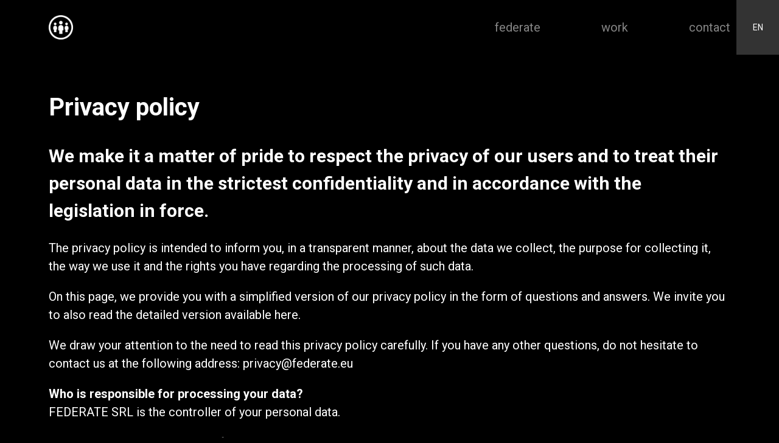

--- FILE ---
content_type: text/html; charset=UTF-8
request_url: https://federate.eu/privacy-policy/
body_size: 7670
content:
<html lang="en_US">
    <head>
        <meta charset="utf-8"/>
        <meta name="viewport" content="width=device-width, initial-scale=1, shrink-to-fit=no"/>
        <meta name="author" content="MV Studio"/>
        <link rel="icon" href="https://federate.eu/wp-content/themes/federate/assets/build/images/favicon.f4610467.png"/>
        <title>Privacy policy - federate agency</title>
        <meta name='robots' content='index, follow, max-image-preview:large, max-snippet:-1, max-video-preview:-1' />
	<style>img:is([sizes="auto" i], [sizes^="auto," i]) { contain-intrinsic-size: 3000px 1500px }</style>
	
	<!-- This site is optimized with the Yoast SEO plugin v26.1.1 - https://yoast.com/wordpress/plugins/seo/ -->
	<link rel="canonical" href="https://federate.eu/privacy-policy/" />
	<meta property="og:locale" content="en_US" />
	<meta property="og:type" content="article" />
	<meta property="og:title" content="Privacy policy - federate agency" />
	<meta property="og:description" content="Privacy policy We make it a matter of pride to respect the privacy of our users and to treat their personal data in the strictest confidentiality and in accordance with the legislation in force. The privacy policy is intended to inform you, in a transparent manner, about the data we collect, the purpose for collecting [&hellip;]" />
	<meta property="og:url" content="https://federate.eu/privacy-policy/" />
	<meta property="og:site_name" content="federate agency" />
	<meta property="article:modified_time" content="2023-02-13T11:09:09+00:00" />
	<meta name="twitter:card" content="summary_large_image" />
	<meta name="twitter:label1" content="Est. reading time" />
	<meta name="twitter:data1" content="4 minutes" />
	<script type="application/ld+json" class="yoast-schema-graph">{"@context":"https://schema.org","@graph":[{"@type":"WebPage","@id":"https://federate.eu/privacy-policy/","url":"https://federate.eu/privacy-policy/","name":"Privacy policy - federate agency","isPartOf":{"@id":"https://federate.eu/#website"},"datePublished":"2022-12-29T10:36:35+00:00","dateModified":"2023-02-13T11:09:09+00:00","breadcrumb":{"@id":"https://federate.eu/privacy-policy/#breadcrumb"},"inLanguage":"en-US","potentialAction":[{"@type":"ReadAction","target":["https://federate.eu/privacy-policy/"]}]},{"@type":"BreadcrumbList","@id":"https://federate.eu/privacy-policy/#breadcrumb","itemListElement":[{"@type":"ListItem","position":1,"name":"Accueil","item":"https://federate.eu/"},{"@type":"ListItem","position":2,"name":"Privacy policy"}]},{"@type":"WebSite","@id":"https://federate.eu/#website","url":"https://federate.eu/","name":"federate agency","description":"Make it memorable","potentialAction":[{"@type":"SearchAction","target":{"@type":"EntryPoint","urlTemplate":"https://federate.eu/?s={search_term_string}"},"query-input":{"@type":"PropertyValueSpecification","valueRequired":true,"valueName":"search_term_string"}}],"inLanguage":"en-US"}]}</script>
	<!-- / Yoast SEO plugin. -->


<link rel='stylesheet' id='wp-block-library-css' href='https://federate.eu/wp-includes/css/dist/block-library/style.min.css' type='text/css' media='all' />
<style id='classic-theme-styles-inline-css' type='text/css'>
/*! This file is auto-generated */
.wp-block-button__link{color:#fff;background-color:#32373c;border-radius:9999px;box-shadow:none;text-decoration:none;padding:calc(.667em + 2px) calc(1.333em + 2px);font-size:1.125em}.wp-block-file__button{background:#32373c;color:#fff;text-decoration:none}
</style>
<style id='safe-svg-svg-icon-style-inline-css' type='text/css'>
.safe-svg-cover{text-align:center}.safe-svg-cover .safe-svg-inside{display:inline-block;max-width:100%}.safe-svg-cover svg{fill:currentColor;height:100%;max-height:100%;max-width:100%;width:100%}

</style>
<style id='global-styles-inline-css' type='text/css'>
:root{--wp--preset--aspect-ratio--square: 1;--wp--preset--aspect-ratio--4-3: 4/3;--wp--preset--aspect-ratio--3-4: 3/4;--wp--preset--aspect-ratio--3-2: 3/2;--wp--preset--aspect-ratio--2-3: 2/3;--wp--preset--aspect-ratio--16-9: 16/9;--wp--preset--aspect-ratio--9-16: 9/16;--wp--preset--color--black: #000000;--wp--preset--color--cyan-bluish-gray: #abb8c3;--wp--preset--color--white: #ffffff;--wp--preset--color--pale-pink: #f78da7;--wp--preset--color--vivid-red: #cf2e2e;--wp--preset--color--luminous-vivid-orange: #ff6900;--wp--preset--color--luminous-vivid-amber: #fcb900;--wp--preset--color--light-green-cyan: #7bdcb5;--wp--preset--color--vivid-green-cyan: #00d084;--wp--preset--color--pale-cyan-blue: #8ed1fc;--wp--preset--color--vivid-cyan-blue: #0693e3;--wp--preset--color--vivid-purple: #9b51e0;--wp--preset--gradient--vivid-cyan-blue-to-vivid-purple: linear-gradient(135deg,rgba(6,147,227,1) 0%,rgb(155,81,224) 100%);--wp--preset--gradient--light-green-cyan-to-vivid-green-cyan: linear-gradient(135deg,rgb(122,220,180) 0%,rgb(0,208,130) 100%);--wp--preset--gradient--luminous-vivid-amber-to-luminous-vivid-orange: linear-gradient(135deg,rgba(252,185,0,1) 0%,rgba(255,105,0,1) 100%);--wp--preset--gradient--luminous-vivid-orange-to-vivid-red: linear-gradient(135deg,rgba(255,105,0,1) 0%,rgb(207,46,46) 100%);--wp--preset--gradient--very-light-gray-to-cyan-bluish-gray: linear-gradient(135deg,rgb(238,238,238) 0%,rgb(169,184,195) 100%);--wp--preset--gradient--cool-to-warm-spectrum: linear-gradient(135deg,rgb(74,234,220) 0%,rgb(151,120,209) 20%,rgb(207,42,186) 40%,rgb(238,44,130) 60%,rgb(251,105,98) 80%,rgb(254,248,76) 100%);--wp--preset--gradient--blush-light-purple: linear-gradient(135deg,rgb(255,206,236) 0%,rgb(152,150,240) 100%);--wp--preset--gradient--blush-bordeaux: linear-gradient(135deg,rgb(254,205,165) 0%,rgb(254,45,45) 50%,rgb(107,0,62) 100%);--wp--preset--gradient--luminous-dusk: linear-gradient(135deg,rgb(255,203,112) 0%,rgb(199,81,192) 50%,rgb(65,88,208) 100%);--wp--preset--gradient--pale-ocean: linear-gradient(135deg,rgb(255,245,203) 0%,rgb(182,227,212) 50%,rgb(51,167,181) 100%);--wp--preset--gradient--electric-grass: linear-gradient(135deg,rgb(202,248,128) 0%,rgb(113,206,126) 100%);--wp--preset--gradient--midnight: linear-gradient(135deg,rgb(2,3,129) 0%,rgb(40,116,252) 100%);--wp--preset--font-size--small: 13px;--wp--preset--font-size--medium: 20px;--wp--preset--font-size--large: 36px;--wp--preset--font-size--x-large: 42px;--wp--preset--spacing--20: 0.44rem;--wp--preset--spacing--30: 0.67rem;--wp--preset--spacing--40: 1rem;--wp--preset--spacing--50: 1.5rem;--wp--preset--spacing--60: 2.25rem;--wp--preset--spacing--70: 3.38rem;--wp--preset--spacing--80: 5.06rem;--wp--preset--shadow--natural: 6px 6px 9px rgba(0, 0, 0, 0.2);--wp--preset--shadow--deep: 12px 12px 50px rgba(0, 0, 0, 0.4);--wp--preset--shadow--sharp: 6px 6px 0px rgba(0, 0, 0, 0.2);--wp--preset--shadow--outlined: 6px 6px 0px -3px rgba(255, 255, 255, 1), 6px 6px rgba(0, 0, 0, 1);--wp--preset--shadow--crisp: 6px 6px 0px rgba(0, 0, 0, 1);}:where(.is-layout-flex){gap: 0.5em;}:where(.is-layout-grid){gap: 0.5em;}body .is-layout-flex{display: flex;}.is-layout-flex{flex-wrap: wrap;align-items: center;}.is-layout-flex > :is(*, div){margin: 0;}body .is-layout-grid{display: grid;}.is-layout-grid > :is(*, div){margin: 0;}:where(.wp-block-columns.is-layout-flex){gap: 2em;}:where(.wp-block-columns.is-layout-grid){gap: 2em;}:where(.wp-block-post-template.is-layout-flex){gap: 1.25em;}:where(.wp-block-post-template.is-layout-grid){gap: 1.25em;}.has-black-color{color: var(--wp--preset--color--black) !important;}.has-cyan-bluish-gray-color{color: var(--wp--preset--color--cyan-bluish-gray) !important;}.has-white-color{color: var(--wp--preset--color--white) !important;}.has-pale-pink-color{color: var(--wp--preset--color--pale-pink) !important;}.has-vivid-red-color{color: var(--wp--preset--color--vivid-red) !important;}.has-luminous-vivid-orange-color{color: var(--wp--preset--color--luminous-vivid-orange) !important;}.has-luminous-vivid-amber-color{color: var(--wp--preset--color--luminous-vivid-amber) !important;}.has-light-green-cyan-color{color: var(--wp--preset--color--light-green-cyan) !important;}.has-vivid-green-cyan-color{color: var(--wp--preset--color--vivid-green-cyan) !important;}.has-pale-cyan-blue-color{color: var(--wp--preset--color--pale-cyan-blue) !important;}.has-vivid-cyan-blue-color{color: var(--wp--preset--color--vivid-cyan-blue) !important;}.has-vivid-purple-color{color: var(--wp--preset--color--vivid-purple) !important;}.has-black-background-color{background-color: var(--wp--preset--color--black) !important;}.has-cyan-bluish-gray-background-color{background-color: var(--wp--preset--color--cyan-bluish-gray) !important;}.has-white-background-color{background-color: var(--wp--preset--color--white) !important;}.has-pale-pink-background-color{background-color: var(--wp--preset--color--pale-pink) !important;}.has-vivid-red-background-color{background-color: var(--wp--preset--color--vivid-red) !important;}.has-luminous-vivid-orange-background-color{background-color: var(--wp--preset--color--luminous-vivid-orange) !important;}.has-luminous-vivid-amber-background-color{background-color: var(--wp--preset--color--luminous-vivid-amber) !important;}.has-light-green-cyan-background-color{background-color: var(--wp--preset--color--light-green-cyan) !important;}.has-vivid-green-cyan-background-color{background-color: var(--wp--preset--color--vivid-green-cyan) !important;}.has-pale-cyan-blue-background-color{background-color: var(--wp--preset--color--pale-cyan-blue) !important;}.has-vivid-cyan-blue-background-color{background-color: var(--wp--preset--color--vivid-cyan-blue) !important;}.has-vivid-purple-background-color{background-color: var(--wp--preset--color--vivid-purple) !important;}.has-black-border-color{border-color: var(--wp--preset--color--black) !important;}.has-cyan-bluish-gray-border-color{border-color: var(--wp--preset--color--cyan-bluish-gray) !important;}.has-white-border-color{border-color: var(--wp--preset--color--white) !important;}.has-pale-pink-border-color{border-color: var(--wp--preset--color--pale-pink) !important;}.has-vivid-red-border-color{border-color: var(--wp--preset--color--vivid-red) !important;}.has-luminous-vivid-orange-border-color{border-color: var(--wp--preset--color--luminous-vivid-orange) !important;}.has-luminous-vivid-amber-border-color{border-color: var(--wp--preset--color--luminous-vivid-amber) !important;}.has-light-green-cyan-border-color{border-color: var(--wp--preset--color--light-green-cyan) !important;}.has-vivid-green-cyan-border-color{border-color: var(--wp--preset--color--vivid-green-cyan) !important;}.has-pale-cyan-blue-border-color{border-color: var(--wp--preset--color--pale-cyan-blue) !important;}.has-vivid-cyan-blue-border-color{border-color: var(--wp--preset--color--vivid-cyan-blue) !important;}.has-vivid-purple-border-color{border-color: var(--wp--preset--color--vivid-purple) !important;}.has-vivid-cyan-blue-to-vivid-purple-gradient-background{background: var(--wp--preset--gradient--vivid-cyan-blue-to-vivid-purple) !important;}.has-light-green-cyan-to-vivid-green-cyan-gradient-background{background: var(--wp--preset--gradient--light-green-cyan-to-vivid-green-cyan) !important;}.has-luminous-vivid-amber-to-luminous-vivid-orange-gradient-background{background: var(--wp--preset--gradient--luminous-vivid-amber-to-luminous-vivid-orange) !important;}.has-luminous-vivid-orange-to-vivid-red-gradient-background{background: var(--wp--preset--gradient--luminous-vivid-orange-to-vivid-red) !important;}.has-very-light-gray-to-cyan-bluish-gray-gradient-background{background: var(--wp--preset--gradient--very-light-gray-to-cyan-bluish-gray) !important;}.has-cool-to-warm-spectrum-gradient-background{background: var(--wp--preset--gradient--cool-to-warm-spectrum) !important;}.has-blush-light-purple-gradient-background{background: var(--wp--preset--gradient--blush-light-purple) !important;}.has-blush-bordeaux-gradient-background{background: var(--wp--preset--gradient--blush-bordeaux) !important;}.has-luminous-dusk-gradient-background{background: var(--wp--preset--gradient--luminous-dusk) !important;}.has-pale-ocean-gradient-background{background: var(--wp--preset--gradient--pale-ocean) !important;}.has-electric-grass-gradient-background{background: var(--wp--preset--gradient--electric-grass) !important;}.has-midnight-gradient-background{background: var(--wp--preset--gradient--midnight) !important;}.has-small-font-size{font-size: var(--wp--preset--font-size--small) !important;}.has-medium-font-size{font-size: var(--wp--preset--font-size--medium) !important;}.has-large-font-size{font-size: var(--wp--preset--font-size--large) !important;}.has-x-large-font-size{font-size: var(--wp--preset--font-size--x-large) !important;}
:where(.wp-block-post-template.is-layout-flex){gap: 1.25em;}:where(.wp-block-post-template.is-layout-grid){gap: 1.25em;}
:where(.wp-block-columns.is-layout-flex){gap: 2em;}:where(.wp-block-columns.is-layout-grid){gap: 2em;}
:root :where(.wp-block-pullquote){font-size: 1.5em;line-height: 1.6;}
</style>
<link rel='stylesheet' id='style130675943469718e6d03fb90.30816470-css' href='https://federate.eu/wp-content/themes/federate/assets/build/1.77f24841.css' type='text/css' media='all' />
<link rel='stylesheet' id='style41646345069718e6d03fc05.36444258-css' href='https://federate.eu/wp-content/themes/federate/assets/build/app.dfc2b147.css' type='text/css' media='all' />
<script type="text/javascript" id="wpml-cookie-js-extra">
/* <![CDATA[ */
var wpml_cookies = {"wp-wpml_current_language":{"value":"en","expires":1,"path":"\/"}};
var wpml_cookies = {"wp-wpml_current_language":{"value":"en","expires":1,"path":"\/"}};
/* ]]> */
</script>
<script type="text/javascript" src="https://federate.eu/wp-content/plugins/sitepress-multilingual-cms/res/js/cookies/language-cookie.js?ver=482900" id="wpml-cookie-js" defer="defer" data-wp-strategy="defer"></script>
<link rel="https://api.w.org/" href="https://federate.eu/wp-json/" /><link rel="alternate" title="JSON" type="application/json" href="https://federate.eu/wp-json/wp/v2/pages/434" /><link rel="EditURI" type="application/rsd+xml" title="RSD" href="https://federate.eu/xmlrpc.php?rsd" />

<link rel='shortlink' href='https://federate.eu/?p=434' />
<link rel="alternate" title="oEmbed (JSON)" type="application/json+oembed" href="https://federate.eu/wp-json/oembed/1.0/embed?url=https%3A%2F%2Ffederate.eu%2Fprivacy-policy%2F" />
<link rel="alternate" title="oEmbed (XML)" type="text/xml+oembed" href="https://federate.eu/wp-json/oembed/1.0/embed?url=https%3A%2F%2Ffederate.eu%2Fprivacy-policy%2F&#038;format=xml" />
<meta name="generator" content="WPML ver:4.8.2 stt:1;" />


        <!-- Google Tag Manager -->
        <script>
            (function(w,d,s,l,i){w[l]=w[l]||[];w[l].push({'gtm.start':
            new Date().getTime(),event:'gtm.js'});var f=d.getElementsByTagName(s)[0],
            j=d.createElement(s),dl=l!='dataLayer'?'&l='+l:'';j.async=true;j.src=
            'https://www.googletagmanager.com/gtm.js?id='+i+dl;f.parentNode.insertBefore(j,f);
            })(window,document,'script','dataLayer','GTM-NTHHVT6');
        </script>
        <!-- End Google Tag Manager -->
    </head>

    <body data-color="#BE3455">

        <!-- Google Tag Manager (noscript) -->
        <noscript>
            <iframe src="https://www.googletagmanager.com/ns.html?id=GTM-NTHHVT6" height="0" width="0" style="display:none;visibility:hidden"></iframe>
        </noscript>
        <!-- End Google Tag Manager (noscript) -->

        <div class="navbar ">
    <div class="container navbar__container">
        <div class="box__container box__align--center box__justify--space-between position--relative">
            <div class="navbar__logo">
                <a href="https://federate.eu">
                    <picture>
                        <source srcset="https://federate.eu/wp-content/uploads/2022/12/logo_mobile-100x0-c-default.webp" type="image/webp">
                        <img src="https://federate.eu/wp-content/uploads/2022/12/logo_mobile-100x0-c-default.png" alt="Federate" />
                    </picture>
                </a>
            </div>
            <div class="navbar__nav">
                <ul class="nav__list">
                                            <li class="nav__item menu-item menu-item-type-post_type menu-item-object-page menu-item-77
                        ">
                            <a class="nav__link" href="https://federate.eu/federate-agency/">federate</a>
                        </li>
                                            <li class="nav__item menu-item menu-item-type-post_type menu-item-object-page menu-item-485
                        ">
                            <a class="nav__link" href="https://federate.eu/works/">work</a>
                        </li>
                                            <li class="nav__item menu-item menu-item-type-post_type menu-item-object-page menu-item-78
                        ">
                            <a class="nav__link" href="https://federate.eu/contact/">contact</a>
                        </li>
                                    </ul>
            </div>
            <div class="navbar__lang">
                <ul class="navbar__lang-list">
                    <!-- Active langue -->
                                                                        <li class="navbar__lang-item">
                                <span class="navbar__lang-link navbar__lang-link--active js-navbar-lang">EN</span>
                            </li>
                                            
                    <!-- Other langues -->
                                                                                </ul>
            </div>
        </div>

        <div class="navbar__burger js_mobile_nav"><a href="#">Menu <span></span></a></div>
    </div>
</div>

            <div class="padding_header">
        
<div class="wp-block-columns is-layout-flex wp-container-core-columns-is-layout-9d6595d7 wp-block-columns-is-layout-flex">
<div class="wp-block-column is-layout-flow wp-block-column-is-layout-flow">
<h1 class="wp-block-heading">Privacy policy</h1>



<h2 class="wp-block-heading"><strong>We make it a matter of pride to respect the privacy of our users and to treat their personal data in the strictest confidentiality and in accordance with the legislation in force.</strong></h2>



<p>The privacy policy is intended to inform you, in a transparent manner, about the data we collect, the purpose for collecting it, the way we use it and the rights you have regarding the processing of such data.</p>



<p>On this page, we provide you with a simplified version of our privacy policy in the form of questions and answers. We invite you to also read the detailed version available here.</p>



<p>We draw your attention to the need to read this privacy policy carefully. If you have any other questions, do not hesitate to contact us at the following address: privacy@federate.eu</p>



<p><strong>Who is responsible for processing your data?</strong><br>FEDERATE SRL is the controller of your personal data.</p>



<p>Here is our complete contact information:</p>



<p>FEDERATE  SRL<br>Rue Artan 120<br>1030 Brussels</p>



<p>Belgian business registry (BCE) number: BE 0502 404 768</p>



<p>hello@federate.eu</p>



<p><strong>What data do we collect?</strong><br>We collect your data – personal or otherwise – for various reasons which are defined in the following point (see point 3). It includes the following data:</p>



<p>• our communications (by email or other);<br>• the type of domain with which you connect to the Internet;<br>• the IP address assigned to you;<br>• the date and time of your access to our website;<br>• location data or other data relating to the communication;<br>• the pages you viewed on our website;<br>• the type of browser, platform and/or operating system you are using;<br>• the search engine and the keywords used to find the website;<br>• your browsing preferences;<br>• any other data that you would communicate to us.</p>



<p><strong>Why do we collect your data?</strong><br>We collect your data mainly to send our newsletter, improve our service and, more generally, to easily communicate with each other. Finally, your data also allow us to improve and facilitate your navigation on our website. The legal bases for processing your data are listed in the full version of the Privacy Policy.</p>



<p><strong>How do we collect your data?</strong><br>Most of your data is communicated to us by your active intervention.. Other data, such as the date and time of your access to our website, the pages you have viewed, or your location data, are collected automatically through servers consulted and “cookies” placed on our website. For more information on what a cookie is, how it is used and the exact data it collects, visit our page concerning our cookie policy.</p>



<p>We may also collect data about you through other companies in which case we will inform you.</p>



<p><strong>Are your data protected?</strong><br>We take pride in respecting the privacy of our users. We maintain a strict privacy policy and take all appropriate measures to ensure that our servers prevent, to the extent possible, any unauthorized leak, destruction, loss, disclosure, use, access or modification of your data.</p>



<p><strong>How long do we store your data?</strong><br>We keep your data for the time necessary to accomplish the objectives pursued (see point 3). Once this goal is achieved, we delete them.</p>



<p><strong>What are your rights and how can they be exercised?</strong><br>You may, at any time, request to verify, access, rectify, delete, transfer and object to the use of your data, as well as request the limitation of such use of your data. To do so, simply send us an email at the following address: privacy@mvstudio.be. We will then make every effort to take the necessary action as soon as possible.</p>



<p><strong>Who has access to your data and to whom are they communicated?</strong><br>Our employees have access to your data only to the extent necessary for fulfilling the objectives pursued (see point 3). Each of them is subject to a strict obligation of confidentiality. The categories of recipients are listed in the full version of the Privacy Policy.</p>



<p><strong>Do we transfer your data abroad?</strong><br>We only transfer your data to a non-EU country if it provides a level of protection equivalent to what you can find in your country of residence (for more information, please check: https://goo.gl/1eWt1V).</p>



<p><strong>What happens in the event of a change to the privacy policy?</strong><br>If we had to make any changes to this privacy policy, you would be notified through our website.</p>
</div>
</div>

    </div>

        <!-- Back to top -->
<div class="btt js-btt">
    <span class="btt__border"></span>
    <span class="btt__arrow"></span>
</div>


<!-- Footer -->
<footer class="footer">
    <div class="container">
        <div class="footer__grid">
            <div class="footer__block footer__block--1">
                <p class="text footer__title">©federate 2026</p>
                <ul class="footer__list">
                                            <li class="footer__item">
                            <p class="text footer__text"><a href="https://federate.eu/privacy-policy/" class="footer__link">Privacy policy</a></p>
                        </li>
                                            <li class="footer__item">
                            <p class="text footer__text"><a href="https://federate.eu/cookie-policy/" class="footer__link">Cookie policy</a></p>
                        </li>
                                    </ul>
            </div>
            <div class="footer__block footer__block--2">
                <p class="text footer__title">federate agency</p>
                <ul class="footer__list">
                                            <li class="footer__item">
                            <p class="text footer__text"><a href="https://goo.gl/maps/P1L4AeMGBxgCoSLHA" target="_blank" class="footer__link">Rue Artan 120<br>B-1030 Schaerbeek</a></p>
                        </li>
                                    </ul>
            </div>
            <div class="footer__block footer__block--3">
                <div class="footer__nav">
                    <ul class="footer__nav-list">
                                                    <li class="footer__nav-item">
                                <a href="https://www.instagram.com/federate_agency/" class="footer__nav-link" target="_blank">instagram</a>
                            </li>
                                                                            <li class="footer__nav-item">
                                <a href="https://federate.eu/contact/" class="footer__nav-link">contact</a>
                            </li>
                                            </ul>
                </div>
            </div>
        </div>
    </div>
    
<div class="video__modal">
    <div id="video__modal-content" class="video__modal-content">
        <iframe id="modalVideo" src="https://player.vimeo.com/video/752480357?h=96ff713a8f" width="640" height="360" frameborder="0" allowfullscreen allow="autoplay; encrypted-media" loading="lazy"></iframe>

        <div class="video__modal--close" >
            <svg version="1.1" xmlns="http://www.w3.org/2000/svg" xmlns:xlink="http://www.w3.org/1999/xlink"x="0"y="0"viewBox="0 0 32 32" style="enable-background:new 0 0 32 32;" xml:space="preserve" width="24" height="24" >
                <g id="icon-x-close">
                    <path fill="#ffffff" d="M30.3448276,31.4576271 C29.9059965,31.4572473 29.4852797,31.2855701 29.1751724,30.980339 L0.485517241,2.77694915 C-0.122171278,2.13584324 -0.104240278,1.13679247 0.52607603,0.517159487 C1.15639234,-0.102473494 2.17266813,-0.120100579 2.82482759,0.477288136 L31.5144828,28.680678 C31.9872448,29.1460053 32.1285698,29.8453523 31.8726333,30.4529866 C31.6166968,31.0606209 31.0138299,31.4570487 30.3448276,31.4576271 Z" id="Shape"></path>
                    <path fill="#ffffff" d="M1.65517241,31.4576271 C0.986170142,31.4570487 0.383303157,31.0606209 0.127366673,30.4529866 C-0.12856981,29.8453523 0.0127551942,29.1460053 0.485517241,28.680678 L29.1751724,0.477288136 C29.8273319,-0.120100579 30.8436077,-0.102473494 31.473924,0.517159487 C32.1042403,1.13679247 32.1221713,2.13584324 31.5144828,2.77694915 L2.82482759,30.980339 C2.51472031,31.2855701 2.09400353,31.4572473 1.65517241,31.4576271 Z" id="Shape"></path>
                </g>
            </svg>
        </div>
    </div>

    <div class="video__overlay"></div>
</div></footer>
        <script type="speculationrules">
{"prefetch":[{"source":"document","where":{"and":[{"href_matches":"\/*"},{"not":{"href_matches":["\/wp-*.php","\/wp-admin\/*","\/wp-content\/uploads\/*","\/wp-content\/*","\/wp-content\/plugins\/*","\/wp-content\/themes\/federate\/*","\/*\\?(.+)"]}},{"not":{"selector_matches":"a[rel~=\"nofollow\"]"}},{"not":{"selector_matches":".no-prefetch, .no-prefetch a"}}]},"eagerness":"conservative"}]}
</script>
<style id='core-block-supports-inline-css' type='text/css'>
.wp-container-core-columns-is-layout-9d6595d7{flex-wrap:nowrap;}
</style>
<script type="text/javascript" id="js165220103669718e6d03f795.15285320-js-extra">
/* <![CDATA[ */
var urls = {"ajax":"https:\/\/federate.eu\/wp-admin\/admin-ajax.php","rest_endpoint":"https:\/\/federate.eu\/wp-json\/"};
var variables = [];
var texts = [];
/* ]]> */
</script>
<script type="text/javascript" src="https://federate.eu/wp-content/themes/federate/assets/build/0.83f5cf5e.js" id="js165220103669718e6d03f795.15285320-js"></script>
<script type="text/javascript" id="js143501709669718e6d03f9c4.85565630-js-extra">
/* <![CDATA[ */
var urls = {"ajax":"https:\/\/federate.eu\/wp-admin\/admin-ajax.php","rest_endpoint":"https:\/\/federate.eu\/wp-json\/"};
var variables = [];
var texts = [];
/* ]]> */
</script>
<script type="text/javascript" src="https://federate.eu/wp-content/themes/federate/assets/build/1.f1a87cee.js" id="js143501709669718e6d03f9c4.85565630-js"></script>
<script type="text/javascript" id="js43576782069718e6d03fab3.28894463-js-extra">
/* <![CDATA[ */
var urls = {"ajax":"https:\/\/federate.eu\/wp-admin\/admin-ajax.php","rest_endpoint":"https:\/\/federate.eu\/wp-json\/"};
var variables = [];
var texts = [];
/* ]]> */
</script>
<script type="text/javascript" src="https://federate.eu/wp-content/themes/federate/assets/build/app.9d1ea801.js" id="js43576782069718e6d03fab3.28894463-js"></script>


        <!-- Axeptio -->
        <script>
            window.axeptioSettings = {
                clientId: "63ada1702441423f25f5a43f",
                cookiesVersion: "federate-en",
                googleConsentMode: {
                    default: {
                        analytics_storage: "denied",
                        ad_storage: "denied",
                        ad_user_data: "denied",
                        ad_personalization: "denied",
                        wait_for_update: 500
                    }
                }
            };

            (function(d, s) {
                var t = d.getElementsByTagName(s)[0], e = d.createElement(s);
                e.async = true; e.src = "//static.axept.io/sdk.js";
                t.parentNode.insertBefore(e, t);
            })(document, "script");
        </script>
        
    </body>
</html>


--- FILE ---
content_type: text/css; charset=utf-8
request_url: https://federate.eu/wp-content/themes/federate/assets/build/app.dfc2b147.css
body_size: 7636
content:
@import url(https://fonts.googleapis.com/css2?family=Oswald:wght@600&family=Roboto:wght@300;400;700&display=swap);.navbar__lang-item,.navbar__lang-link,.navbar__lang-link:after,.transition-hover-fast{-webkit-transition:all .2s;transition:all .2s}@keyframes rotate{0%{transform:rotate(0deg)}to{transform:rotate(1turn)}}.img_full{display:block;width:100%}.video_full{position:relative;padding-top:56.25%;background:#20242f}.video_full>iframe{position:absolute;top:0;left:0;width:100%;height:100%;border:none}.clearfix:after{content:"";display:table;clear:both}body,html{margin:0;padding:0;border:0;font-size:100%;font:inherit;vertical-align:baseline;text-rendering:optimizeLegibility!important}html{-ms-text-size-adjust:100%;-webkit-text-size-adjust:100%;-webkit-font-smoothing:antialiased!important;scroll-behavior:smooth}input::-webkit-input-placeholder,textarea::-webkit-input-placeholder{opacity:1}input::-moz-placeholder,textarea::-moz-placeholder{opacity:1}input:-ms-input-placeholder,textarea:-ms-input-placeholder{opacity:1}input:-moz-placeholder,textarea:-moz-placeholder{opacity:1}a{text-decoration:none;color:inherit}table{border-collapse:collapse;border-spacing:0}iframe{border:0;margin:0;padding:0}::-moz-selection{background:hsla(0,0%,100%,.98);color:#000;text-shadow:none}::selection{background:hsla(0,0%,100%,.98);color:#000;text-shadow:none}*,:after,:before{-webkit-box-sizing:border-box;-moz-box-sizing:border-box;box-sizing:border-box}hr{height:2px;background:#fff}:root{--color-primary:$color_font_secondary;--viewport-height:100vh}html{font-size:16px}@media (max-width:600px){html{font-size:14px}}body{background:#000;color:#fff;-webkit-transition:background-color 1s;transition:background-color 1s}.no_scroll{overflow:hidden}.page{padding-top:90px}@media (max-width:1024px){.page{padding-top:70px}}img{display:block;max-width:100%}.padding_header{padding-top:120px}.text--center{text-align:center}.mobile_only{display:none}@media (max-width:600px){.mobile_only{display:block}}.item{display:block}@media (max-width:900px){.item{margin-bottom:1.75em}}.container,.federate-header__container,.wp-block-columns{max-width:1320px;margin-left:auto;margin-right:auto;width:100%;padding:0 80px}@media (max-width:1024px){.container,.federate-header__container,.wp-block-columns{padding:0 60px}}@media (max-width:767px){.container,.federate-header__container,.wp-block-columns{padding:0 40px}}@media (max-width:600px){.container,.federate-header__container,.wp-block-columns{padding:0 20px}}.container--m{max-width:1040px}.container--s{max-width:720px}.section{margin:150px 0}@media (max-width:1024px){.section{margin:100px 0}}@media (max-width:600px){.section{margin:60px 0}}.section--s{margin:100px 0}@media (max-width:1024px){.section--s{margin:100px 0}}@media (max-width:600px){.section--s{margin:60px 0}}.box__container{display:flex;width:100%}@media (max-width:900px){.box__container{flex-wrap:wrap}}.box--fluid{flex-wrap:wrap}.box--padding{margin:0 -13px;width:auto;min-width:100%}@media (max-width:900px){.box--padding{margin:0}}.box--padding>div{padding:0 13px}@media (max-width:900px){.box--padding>div{padding:0}}.box__align--center{align-items:center}.box__align--flex-end{align-items:flex-end}.box__align--flex-start{align-items:flex-start}.box__justify--space-between{justify-content:space-between}.box__justify--center{justify-content:center}.col_full{width:100%}.col_80{width:80%}@media (max-width:900px){.col_80{width:100%}}.col_75{width:75%}@media (max-width:900px){.col_75{width:100%}}.col_66{width:66.6666%}@media (max-width:900px){.col_66{width:100%}}.col_60{width:60%}@media (max-width:900px){.col_60{width:100%}}.col_50{width:50%}@media (max-width:900px){.col_50{width:100%}}.col_40{width:40%}@media (max-width:900px){.col_40{width:100%}}.col_33{width:33.3333%}@media (max-width:900px){.col_33{width:100%}}.col_25{width:25%}@media (max-width:900px){.col_25{width:100%}}.col_20{width:20%}@media (max-width:900px){.col_20{width:100%}}.wysiwyg h3{color:#848484!important}.wysiwyg b,.wysiwyg strong{font-weight:700;color:#fff}.wysiwyg em,.wysiwyg i{font-style:italic}.wp-block-columns{gap:25px!important;margin-bottom:25px!important}.title,.wysiwyg h1,.wysiwyg h2,.wysiwyg h3,.wysiwyg h4{font-family:Roboto,helvetica,arial,sans-serif;font-style:normal;font-weight:400;font-size:56px;line-height:1.2;color:#fff}@media (max-width:1600px){.title,.wysiwyg h1,.wysiwyg h2,.wysiwyg h3,.wysiwyg h4{font-size:50px}}@media (max-width:1024px){.title,.wysiwyg h1,.wysiwyg h2,.wysiwyg h3,.wysiwyg h4{font-size:42px}}@media (max-width:600px){.title,.wysiwyg h1,.wysiwyg h2,.wysiwyg h3,.wysiwyg h4{font-size:30px}}.title--xxl{font-size:90px;font-family:Roboto,helvetica,arial,sans-serif;font-style:normal;font-weight:400}@media (max-width:1600px){.title--xxl{font-size:85px}}@media (max-width:1024px){.title--xxl{font-size:80px}}@media (max-width:767px){.title--xxl{font-size:60px}}@media (max-width:600px){.title--xxl{font-size:50px}}.title--xl,.wysiwyg h2{font-size:72px}@media (max-width:1600px){.title--xl,.wysiwyg h2{font-size:60px}}@media (max-width:1024px){.title--xl,.wysiwyg h2{font-size:50px}}@media (max-width:767px){.title--xl,.wysiwyg h2{font-size:40px}}@media (max-width:600px){.title--xl,.wysiwyg h2{font-size:36px}}.title--l,.wysiwyg h1{font-size:60px}@media (max-width:1600px){.title--l,.wysiwyg h1{font-size:50px}}@media (max-width:1024px){.title--l,.wysiwyg h1{font-size:40px}}@media (max-width:767px){.title--l,.wysiwyg h1{font-size:36px}}@media (max-width:600px){.title--l,.wysiwyg h1{font-size:30px}}.title--s{font-size:40px}@media (max-width:1600px){.title--s{font-size:36px}}@media (max-width:767px){.title--s{font-size:30px}}@media (max-width:600px){.title--s{font-size:26px}}.title--xs,.wysiwyg h4{font-size:30px}@media (max-width:1600px){.title--xs,.wysiwyg h4{font-size:26px}}@media (max-width:767px){.title--xs,.wysiwyg h4{font-size:24px}}@media (max-width:600px){.title--xs,.wysiwyg h4{font-size:22px}}.title--xxs{font-size:20px}.btn,.form__flashes .message,.form__input,.list__item,.text,.wysiwyg h5,.wysiwyg h6,.wysiwyg li,.wysiwyg p,body{font-family:Roboto,helvetica,arial,sans-serif;font-style:normal;font-weight:400;font-size:24px;line-height:1.5;color:#fff}@media (max-width:1600px){.btn,.form__flashes .message,.form__input,.list__item,.text,.wysiwyg h5,.wysiwyg h6,.wysiwyg li,.wysiwyg p,body{font-size:20px}}@media (max-width:600px){.btn,.form__flashes .message,.form__input,.list__item,.text,.wysiwyg h5,.wysiwyg h6,.wysiwyg li,.wysiwyg p,body{font-size:18px}}.case_client__medias,.text--xl{font-size:38px}@media (max-width:1024px){.case_client__medias,.text--xl{font-size:30px}}@media (max-width:600px){.case_client__medias,.text--xl{font-size:24px}}.text--l,.wysiwyg h5{font-size:30px}@media (max-width:1024px){.text--l,.wysiwyg h5{font-size:24px}}@media (max-width:600px){.text--l,.wysiwyg h5{font-size:20px}}.form__flashes .message,.text--s{font-size:18px}@media (max-width:1024px){.form__flashes .message,.text--s{font-size:16px}}@media (max-width:600px){.form__flashes .message,.text--s{font-size:14px}}.text--xs{font-size:13px}.text--xxs{font-size:12px}.text--secondary{color:#848484}.list__item,.wysiwyg li{position:relative;padding:5px 0 5px 25px}@media (max-width:1024px){.list__item,.wysiwyg li{padding:4px 0 4px 20px}}@media (max-width:767px){.list__item,.wysiwyg li{padding-left:17px}}@media (max-width:600px){.list__item,.wysiwyg li{padding:3px 0 3px 15px}}.list__item:before,.wysiwyg li:before{content:"";display:block;position:absolute;top:14px;left:0;width:6px;height:6px;background:#d631a4;border-radius:100%}@media (max-width:600px){.list__item:before,.wysiwyg li:before{top:16px}}.link,.wysiwyg a{color:#fff;text-decoration:underline;cursor:pointer}.link:hover,.wysiwyg a:hover{text-decoration:none}.line{position:relative;padding-bottom:20px;margin-bottom:30px}.line:after{content:"";display:block;position:absolute;bottom:0;left:0;width:45px;height:4px;background-color:var(--color-primary)}.content-text--center .line:after{left:50%;-webkit-transform:translateX(-50%);-ms-transform:translateX(-50%);transform:translateX(-50%)}.content-text--right .line:after{left:auto;right:0;-webkit-transform:translateX(0);-ms-transform:translateX(0);transform:translateX(0)}.btn-container{display:block}.btn-container--left{text-align:left}.btn-container--center{text-align:center}.btn-container--right{text-align:right}.btn{-webkit-touch-callout:none;-webkit-user-select:none;-khtml-user-select:none;-moz-user-select:none;-ms-user-select:none;user-select:none;-webkit-appearance:none;-moz-appearance:none;-ms-appearance:none;display:inline-block;padding:15px 25px;font-size:24px;font-weight:400;line-height:30px;color:#fff;background:transparent;border:2px solid #fff;cursor:pointer;outline:none;position:relative;transition:all .2s}@media (max-width:1024px){.btn{font-size:20px;line-height:26px}}@media (max-width:600px){.btn{font-size:20px;line-height:26px;transition:none}}.btn--default{overflow:hidden;padding-right:125px;padding-left:40px}@media (max-width:600px){.btn--default{padding-right:105px}}.btn--default:after{content:"";width:60px;height:60px;background:transparent url(/wp-content/themes/federate/assets/build/images/btn_arrow.bf243204.svg) no-repeat 50%/contain;display:block;position:absolute;top:50%;right:40px;transform:translateY(-50%);transition:all .2s;pointer-events:none}@media (max-width:600px){.btn--default:after{width:40px;height:40px;transition:none}}.btn--default:before{content:"";width:60px;height:60px;background:transparent url(/wp-content/themes/federate/assets/build/images/btn_arrow.bf243204.svg) no-repeat 50%/contain;display:block;position:absolute;top:50%;left:-60px;transform:translateY(-50%);transition:all .2s;pointer-events:none}@media (max-width:600px){.btn--default:before{width:40px;height:40px}}.btn--default:focus,.btn--default:hover{padding-right:40px;padding-left:125px}@media (max-width:600px){.btn--default:focus,.btn--default:hover{padding-right:105px;padding-left:40px}}.btn--default:focus:after,.btn--default:hover:after{right:-60px}@media (max-width:600px){.btn--default:focus:after,.btn--default:hover:after{right:40px}}.btn--default:focus:before,.btn--default:hover:before{left:40px}@media (max-width:600px){.btn--default:focus:before,.btn--default:hover:before{left:-60px}}.btn--play{padding:10px 65px 10px 0;border:none}.btn--play:after{right:5px;width:40px;height:40px;background-image:url(/wp-content/themes/federate/assets/build/images/btn_arrow_right.e12eaf99.svg)}.btn--play:before{display:none}.btn--play:focus,.btn--play:hover{padding:10px 65px 10px 0}.btn--play:focus:after,.btn--play:hover:after{right:0}.btn--l{padding-top:29px;padding-bottom:29px;font-size:48px;line-height:48px}@media (max-width:1600px){.btn--l{padding-top:25px;padding-bottom:25px;font-size:36px;line-height:36px}}@media (max-width:1024px){.btn--l{padding-top:15px;padding-bottom:15px;font-size:24px;line-height:30px}}@media (max-width:600px){.btn--l{font-size:20px;line-height:26px}}.btn--s{padding:15px 25px!important;font-size:18px;line-height:24px}@media (max-width:1024px){.btn--s{font-size:16px;line-height:22px}}@media (max-width:600px){.btn--s{font-size:16px;line-height:22px}}.btn--s:after,.btn--s:before{display:none}.btn--s:hover{background-color:#fff;color:#000}.btn--inline{margin-right:2px;margin-bottom:5px}.btn--disabled{background:#ddd;border:1px solid #ddd;pointer-events:none}.btn--outline{color:#d631a4;background:transparent;border:1px solid #d631a4}.btn--outline:hover{color:#fff;background:rgb(192.6,44.1,147.6);border:1px solid rgb(192.6,44.1,147.6)}.btn--outline.btn--disabled{color:#ddd;background:transparent;border:1px solid #ddd}.btn__video{font-family:Roboto,helvetica,arial,sans-serif;font-style:normal;font-weight:700;font-size:14px;background:#d631a4;border:1px solid #d631a4;text-align:center;text-transform:uppercase;padding:12px 40px}@media (max-width:1024px){.btn__video{padding:6px 20px}}.btn__video:focus,.btn__video:hover{background:rgb(192.6,44.1,147.6);border:1px solid rgb(192.6,44.1,147.6)}.btn--readmore{display:none;padding-right:50px}@media (max-width:900px){.btn--readmore{display:inline-block}}.btn--readmore:after{content:"+";display:block;position:absolute;top:50%;right:25px;transform:translateY(-50%);font-size:25px;transition:all .2s}.btn--readmore:focus:after,.btn--readmore:hover:after{background:transparent url(/wp-content/themes/federate/assets/build/images/btn_arrow_hover.eee23b28.svg) no-repeat 50%/contain}.btn.loading{position:relative;padding-right:80px;color:#fff;background-color:#d631a4;pointer-events:none}.btn.loading:after{content:"";display:block;position:absolute;top:50%;right:40px;width:20px;height:20px;background:url(/wp-content/themes/federate/assets/build/images/loading.f235a909.gif);background-size:100% 100%;background-position:50%;background-repeat:no-repeat;-webkit-transform:translateY(-50%);-ms-transform:translateY(-50%);transform:translateY(-50%)}.btn--submit{margin-left:auto;display:block}.navbar__burger{display:none}@media (max-width:1024px){.navbar__burger{display:flex;position:absolute;top:35px;right:0}}.navbar__burger a{position:absolute;top:50%;right:0;display:block;width:70px;height:40px;text-indent:-9999px;-webkit-transform:translateY(-50%);-ms-transform:translateY(-50%);transform:translateY(-50%)}.navbar__burger a span{display:block;position:absolute;top:50%;right:20px;width:40px;height:2px;background-color:transparent}.navbar__burger a span:after,.navbar__burger a span:before{content:"";display:block;position:absolute;top:0;left:50%;right:0;width:26px;height:2px;background-color:#fff;-webkit-transform:translateX(-50%) translateY(-4px);-ms-transform:translateX(-50%) translateY(-4px);transform:translateX(-50%) translateY(-4px);transition:all .2s}.navbar__burger a span:after{-webkit-transform:translateX(-50%) translateY(4px);-ms-transform:translateX(-50%) translateY(4px);transform:translateX(-50%) translateY(4px)}.nav_is_open .navbar__burger a span{background:none}.nav_is_open .navbar__burger a span:before{width:25px;left:25%;-webkit-transform:translateY(0) translateX(-4px) rotate(45deg)!important;-ms-transform:translateY(0) translateX(-4px) rotate(45deg)!important;transform:translateY(0) translateX(-4px) rotate(45deg)!important}.nav_is_open .navbar__burger a span:after{width:25px;left:25%;-webkit-transform:translateY(0) translateX(-4px) rotate(-45deg)!important;-ms-transform:translateY(0) translateX(-4px) rotate(-45deg)!important;transform:translateY(0) translateX(-4px) rotate(-45deg)!important}.swiper,.swiper-slide,.swiper-wrapper{-webkit-touch-callout:none;-webkit-user-select:none;-khtml-user-select:none;-moz-user-select:none;-ms-user-select:none;user-select:none}.video__modal,.video__overlay{position:absolute;top:0;right:0;bottom:0;left:0;z-index:3000}.video__modal{overflow:hidden;position:fixed;opacity:0;transform:translate(500%);transition:transform 0s linear 0s;display:flex;align-items:center;transform-style:preserve-3d}.video__overlay{z-index:0;background:rgba(0,0,0,.8);opacity:0;transition:opacity .2s ease-out .05s}.video__modal-content{position:relative;top:auto;right:auto;bottom:auto;left:auto;z-index:1;margin:0 auto;overflow-y:visible;background:#000;width:calc(100% - 12em);height:0;padding-top:calc(56.25% - 6.75em)}@media (min-aspect-ratio:16/9){.video__modal-content{width:0;height:calc(100vh - 10em);padding-top:0;padding-left:calc(177.78vh - 17.778em)}}@media (max-width:640px){.video__modal-content{width:calc(100% - 1em);padding-top:calc(56.25% - .5625em)}}.video__modal-content iframe{position:absolute;top:0;left:0;width:100%;height:100%;opacity:0;-webkit-transition:opacity .5s 2s;transition:opacity .5s 2s}.video__modal--close{cursor:pointer;display:block;position:absolute;right:0;top:-40px;text-decoration:none;font-size:20px;font-weight:700;color:#fff}.video__modal--show .video__modal{opacity:1;transform:translate(0)}.video__modal--show .video__modal .video__overlay{opacity:1}.video__modal--show .video__modal-content{transform:translate(0);-webkit-transform:translate(0)}.video__modal--show iframe{opacity:1}.readmore{text-align:center}@media (max-width:900px){.readmore{margin-bottom:1.75em}}.readmore .readmore__content{position:relative;text-align:left}@media (max-width:900px){.readmore .readmore__content{height:180px;overflow:hidden;transition:all .8s}.readmore .readmore__content:after{content:"";display:block;position:absolute;right:0;bottom:0;left:0;height:180px;background-image:linear-gradient(0deg,#000 0,#000 20%,transparent);background-position:bottom;background-size:cover;transition-delay:.8s,0s;transition-property:visibility,opacity;transition-duration:0s,.8s;transition-timing-function:cubic-bezier(.86,0,.07,1);pointer-events:none}}@media (max-width:900px){.readmore.is_active .readmore__content{height:auto}.readmore.is_active .readmore__content:after{height:0}}.readmore.is_active .btn--readmore{display:none}.btt{display:block;position:fixed;bottom:20px;right:20px;width:50px;height:50px;cursor:pointer;opacity:0;pointer-events:none;transition:all .2s}@media (max-width:1400px){.btt{bottom:10px;right:10px}}@media (max-width:1024px){.btt{bottom:5px;right:5px}}@media (max-width:767px){.btt{bottom:10px;right:10px}}.btt--visible{opacity:1;pointer-events:auto}.btt__border{content:"";display:block;position:absolute;top:0;right:0;bottom:0;left:0;background-image:url(/wp-content/themes/federate/assets/build/images/btt_border.5e4c0c50.svg);background-position:50% 50%;background-repeat:no-repeat;background-size:contain;pointer-events:none;transition:top .2s,right .2s,bottom .2s,left .2s}.btt:hover .btt__border{top:-5px;right:-5px;bottom:-5px;left:-5px}@media (max-width:1024px){.btt:hover .btt__border{top:0;right:0;bottom:0;left:0}}.btt__arrow{content:"";display:block;position:absolute;top:0;right:0;bottom:0;left:0;background-image:url(/wp-content/themes/federate/assets/build/images/btt_arrow.b94ff539.svg);background-position:50% 50%;background-repeat:no-repeat;background-size:contain;pointer-events:none;-webkit-transform:scale(1);-ms-transform:scale(1);transform:scale(1);transition:all .2s}.btt:hover .btt__arrow{-webkit-transform:scale(.9);-ms-transform:scale(.9);transform:scale(.9)}@media (max-width:1024px){.btt:hover .btt__arrow{-webkit-transform:scale(1);-ms-transform:scale(1);transform:scale(1)}}.mt-xl{margin-top:80px}@media (max-width:1024px){.mt-xl{margin-top:60px}}@media (max-width:600px){.mt-xl{margin-top:40px}}.mt-l{margin-top:60px}@media (max-width:1024px){.mt-l{margin-top:45px}}@media (max-width:600px){.mt-l{margin-top:30px}}.mt-m{margin-top:30px}@media (max-width:1024px){.mt-m{margin-top:25px}}@media (max-width:600px){.mt-m{margin-top:20px}}.mt-s{margin-top:20px}@media (max-width:1024px){.mt-s{margin-top:15px}}@media (max-width:600px){.mt-s{margin-top:10px}}.mb-xl{margin-bottom:80px}@media (max-width:1024px){.mb-xl{margin-bottom:60px}}@media (max-width:600px){.mb-xl{margin-bottom:50px}}.mb-l{margin-bottom:60px}@media (max-width:1024px){.mb-l{margin-bottom:45px}}@media (max-width:600px){.mb-l{margin-bottom:30px}}.mb-m,.wysiwyg h1,.wysiwyg h2,.wysiwyg h3,.wysiwyg h4,.wysiwyg h5,.wysiwyg h6,.wysiwyg p,.wysiwyg ul{margin-bottom:30px}@media (max-width:1024px){.mb-m,.wysiwyg h1,.wysiwyg h2,.wysiwyg h3,.wysiwyg h4,.wysiwyg h5,.wysiwyg h6,.wysiwyg p,.wysiwyg ul{margin-bottom:25px}}@media (max-width:600px){.mb-m,.wysiwyg h1,.wysiwyg h2,.wysiwyg h3,.wysiwyg h4,.wysiwyg h5,.wysiwyg h6,.wysiwyg p,.wysiwyg ul{margin-bottom:20px}}.mb-s{margin-bottom:20px}@media (max-width:1024px){.mb-s{margin-bottom:15px}}@media (max-width:600px){.mb-s{margin-bottom:10px}}.mb-0{margin-bottom:0}.mt-0,.wysiwyg h3{margin-top:0}.mx-0{margin-left:0;margin-right:0}.my-0{margin-top:0;margin-bottom:0}.margins{margin:80px 0}@media (max-width:600px){.margins{margin:30px 0}}.paddings{padding:80px 0}@media (max-width:600px){.paddings{padding:30px 0}}.paddings-l{padding:90px 0 70px}@media (max-width:600px){.paddings-l{padding:30px 0}}.navbar{position:fixed;width:100%;height:90px;background:transparent;z-index:1000;display:flex;align-items:center;top:0;left:0;-webkit-transition:all .2s,background-color 1s;transition:all .2s,background-color 1s}@media (max-width:1024px){.navbar{height:70px;padding-top:0}}.nav_is_open .navbar{background:#000}.navbar__logo{width:40px}.navbar__logo .logo_icon{display:none}@media (max-width:1024px){.navbar__logo{position:relative;width:40px;transform:none}.navbar__logo .logo_full{display:none}.navbar__logo .logo_icon{display:block}}@media (max-width:1024px){.navbar__nav{position:fixed;top:70px;right:0;bottom:0;left:0;width:100%;background:rgba(0,0,0,.9);padding-bottom:50px;-webkit-transform:translateX(100%);-ms-transform:translateX(100%);transform:translateX(100%);transition:all .5s}}.nav__list{font-size:0;line-height:0;padding:0;margin:0}@media (max-width:1024px){.nav__list{text-align:center;position:relative;top:50%;transform:translateY(-50%)}}.nav__item{display:inline-block;padding:0 50px;font-size:20px;line-height:22px}@media (max-width:1024px){.nav__item{display:block;padding:0 20px;opacity:0;font-size:70px;-webkit-transform:translateX(100px);-ms-transform:translateX(100px);transform:translateX(100px);transition:all .8s}}.nav__item:focus>.nav__link,.nav__item:hover>.nav__link{color:#fff}.navbar--home .nav__item:focus>.nav__link,.navbar--home .nav__item:hover>.nav__link{color:#848484}.nav__item:first-child{padding-left:0}@media (max-width:1024px){.nav__item:first-child{padding:0 20px;-webkit-transition:all .8s .1s;transition:all .8s .1s}}.nav__item:last-child{padding-right:0}@media (max-width:1024px){.nav__item:last-child{padding:0 20px}}@media (max-width:1024px){.nav__item:nth-child(2){-webkit-transition:all .8s .2s;transition:all .8s .2s}}@media (max-width:1024px){.nav__item:nth-child(3){-webkit-transition:all .8s .3s;transition:all .8s .3s}}@media (max-width:1024px){.nav__item:nth-child(4){-webkit-transition:all .8s .4s;transition:all .8s .4s}}@media (max-width:1024px){.nav__item:nth-child(5){-webkit-transition:all .8s .5s;transition:all .8s .5s}}@media (max-width:1024px){.nav__item:nth-child(6){-webkit-transition:all .8s .6s;transition:all .8s .6s}}@media (max-width:1024px){.nav__item:nth-child(7){-webkit-transition:all .8s .7s;transition:all .8s .7s}}@media (max-width:1024px){.nav__item:nth-child(8){-webkit-transition:all .8s .8s;transition:all .8s .8s}}.nav__link{position:relative;color:#848484;display:block;transition:all .2s}@media (max-width:1024px){.nav__link{line-height:70px;padding:15px 0}}.current_page_item .nav__link,.navbar--home .nav__link{color:#fff}.navbar__lang{position:absolute;right:-70px;top:0;-webkit-touch-callout:none;-webkit-user-select:none;-khtml-user-select:none;-moz-user-select:none;-ms-user-select:none;user-select:none}@media (max-width:1024px){.navbar__lang{position:relative;top:auto;right:auto;opacity:0;-webkit-transition:all 5s .5s;transition:all 5s .5s}}@media (max-width:1024px){.nav-is-open .navbar__lang{opacity:1}}.navbar__lang-list{font-size:0;line-height:0}@media (max-width:1024px){.navbar__lang-list{display:flex}}.navbar__lang-item{width:70px;font-size:16px;line-height:22px;overflow:hidden;cursor:pointer;-webkit-transform:translateX(-70px);-ms-transform:translateX(-70px);transform:translateX(-70px)}@media (max-width:1024px){.navbar__lang-item{width:auto;flex:1;-webkit-transform:translateX(0);-ms-transform:translateX(0);transform:translateX(0)}}.navbar__lang-item--hide{-webkit-transform:translateX(0);-ms-transform:translateX(0);transform:translateX(0)}.navbar__lang--open .navbar__lang-item--hide{-webkit-transform:translateX(-70px);-ms-transform:translateX(-70px);transform:translateX(-70px)}@media (max-width:1024px){.navbar__lang--open .navbar__lang-item--hide{-webkit-transform:translateX(0);-ms-transform:translateX(0);transform:translateX(0)}}.navbar__lang-link{position:relative;display:block;font-size:14px;font-weight:400;text-transform:uppercase;text-align:center;color:#fff;background-color:hsla(0,0%,100%,.2);height:90px;display:flex;justify-content:center;align-items:center}@media (max-width:1024px){.navbar__lang-link{display:block;width:100%;line-height:70px;height:70px;background:rgb(180.5,49.4,80.75)}}.navbar__lang-link:hover{background:rgb(180.5,49.4,80.75)}.sticky_nav .navbar__lang-link{line-height:70px;height:70px}@media (max-width:1024px){.sticky_nav .navbar__lang-link{line-height:70px;height:70px}}@media (max-width:1024px){.navbar__lang-item--hide .navbar__lang-link{background:#be3455}}.navbar__lang-link:after{content:"";position:absolute;top:50%;right:20px;width:8px;height:8px;background-image:url(/wp-content/themes/federate/assets/build/images/lang_arrow.1f172210.svg);background-position:50% 50%;background-repeat:no-repeat;background-size:contain;opacity:0;-webkit-transform:translateY(-50%);-ms-transform:translateY(-50%);transform:translateY(-50%)}@media (max-width:1024px){.navbar__lang-link:after{display:none}}.navbar__lang-link:hover:after{right:10px;opacity:1}.sticky_nav .navbar{height:70px;background:#000;padding-top:0}.sticky_nav .navbar__logo{width:40px}.sticky_nav .navbar__logo .logo_full{display:none}.sticky_nav .navbar__logo .logo_icon{display:block}.sticky_nav.nav_is_open .lang__list{top:auto}@media (max-width:1024px){.nav_is_open{overflow:hidden}}@media (max-width:1024px){.nav_is_open .navbar__nav{overflow-y:auto;margin-left:0}}@media (max-width:1024px){.nav_is_open .nav__item,.nav_is_open .navbar__nav{-webkit-transform:translateX(0);-ms-transform:translateX(0);transform:translateX(0)}.nav_is_open .nav__item{opacity:1}}.form{text-align:left}.form__row{margin:0 -15px 30px;display:flex;width:auto}@media (max-width:767px){.form__row{flex-wrap:wrap}.form__row .form__item{width:100%}}@media (max-width:600px){.form__row{margin-bottom:15px}}.form__row--mb-s{margin-bottom:10px}.form__item{padding-left:15px;padding-right:15px;width:100%}.form__item-66{width:66.666%}.form__item-50{width:50%}.form__item-33{width:33.333%}.col label{margin-bottom:0}.form__label{display:block;margin-bottom:15px;white-space:nowrap}.form__input{-webkit-appearance:none;-moz-appearance:none;-ms-appearance:none;display:block;width:100%;padding:20px;color:#fff;background-color:transparent;border:none;border-bottom:2px solid #fff;border-radius:0;outline:none;transition:all .4s}.form__input:focus{border-color:#fff;box-shadow:0 4px 8px rgba(22,74,132,.15)}.form__input.error{color:#ec7556;border-color:#ec7556}.form__input--select{background-image:url(/wp-content/themes/federate/assets/build/images/icon_select.815eb3af.svg);background-position:right 20px center;background-size:19px 12px;background-repeat:no-repeat}.form__input--select.error{background-image:url(/wp-content/themes/federate/assets/build/images/icon_select_error.3eed8e78.svg)}.form__input--textarea{width:100%;max-width:100%;min-height:250px;resize:none;border:2px solid #fff;padding:15px 20px}.row{margin-bottom:41px}.row--s{margin-bottom:20px}.cgv-contact-form{width:0;height:0;padding:0;margin:0;overflow:hidden;opacity:0;display:none}.form__flashes{display:flex;gap:20px;justify-content:end}@media (max-width:1024px){.form__flashes{flex-wrap:wrap}}.form__flashes .message{color:var(--color-primary)}.form__flashes .message a{text-decoration:underline}.form__flashes .message a:hover{text-decoration:none}.checkbox__box{color:#fff;display:block;position:relative;padding-left:33px;cursor:pointer;font-size:14px;user-select:none}.checkbox__btn{position:absolute;top:0;left:0;height:21px;width:21px;border-radius:5px;background:#fff;border:1px solid #abb2c2;margin-bottom:0}.checkbox__btn:after{content:"";position:absolute;display:none;left:35%;top:12%;transform:translate(-50%,-50%);width:7px;height:13px;border:solid #848484;border-width:0 3px 3px 0;-webkit-transform:rotate(45deg);-ms-transform:rotate(45deg);transform:rotate(45deg)}.checkbox__input{position:absolute;left:0;opacity:0;cursor:pointer;padding:0;margin:0;overflow:visible;z-index:-1}.checkbox__input:checked~.checkbox__btn:after{display:block}.checkbox.error,.radio.error{color:#ec7556}.radio__label{color:#fff}.radio{display:flex;align-items:center}@media (max-width:767px){.radio{flex-direction:column;align-items:flex-start}}.radio>div{width:auto}.radio__box{color:#fff;display:block;position:relative;padding-left:30px;cursor:pointer;font-size:14px;user-select:none;line-height:25px}@media (max-width:767px){.radio__box{font-size:18px!important;line-height:normal;margin-bottom:12px}}.radio__input{position:absolute;left:0;opacity:0;cursor:pointer;padding:0;margin:0;overflow:visible}.radio__input:checked~.radio__btn{border:7px solid #848484}@media (max-width:767px){.radio__input:checked~.radio__btn{border-width:10px}}.radio__btn{position:absolute;top:0;left:0;height:20px;width:20px;border:1px solid #abb2c2;border-radius:50%;background:#fff}.table{width:100%;margin-bottom:50px}.table th{font-size:12px;text-transform:uppercase;vertical-align:top}.table td,.table th{padding:10px;font-family:Roboto,helvetica,arial,sans-serif;font-style:normal;font-weight:400;text-align:left;border:1px solid #eee}.table td{font-size:10px;vertical-align:middle}.footer{background:#221f20;color:#fff;padding:60px 0 120px}@media (max-width:600px){.footer{padding:35px 0 60px}}.footer__grid{display:grid;grid-template-columns:1fr 1fr 2fr;gap:40px}@media (max-width:1024px){.footer__grid{grid-template-columns:repeat(3,1fr)}}@media (max-width:767px){.footer__grid{grid-template-columns:repeat(3,1fr)}}@media (max-width:600px){.footer__grid{grid-template-columns:repeat(2,1fr)}}@media (max-width:600px){.footer__block--2{display:none}}.footer__title{padding:0;margin:0;font-size:18px;line-height:28px}.footer__list{list-style:none;padding:0;margin:0}.footer__text{padding:0;margin:0;color:#848484}.footer__link{color:#848484;text-decoration:underline;font-size:18px;line-height:28px;transition:all .2s}.footer__link:hover{color:#fff}.footer__nav-list{display:flex;justify-content:end;gap:20px 60px;list-style:none;padding:0;margin:0}@media (max-width:1400px){.footer__nav-list{gap:20px 40px}}@media (max-width:1024px){.footer__nav-list{display:block;justify-content:auto;gap:0;text-align:right}}@media (max-width:767px){.footer__nav-list{text-align:left}}.footer__nav-link{color:#848484;text-decoration:underline;font-size:20px;line-height:28px;transition:all .2s}@media (max-width:1024px){.footer__nav-link{font-size:18px;line-height:26px}}.footer__nav-link--active,.footer__nav-link:hover{color:#fff}@media (max-width:600px){.footer__nav-link--primary{color:#fff;text-decoration:none}}.header{position:relative;top:-115px;margin-bottom:-115px}@media (max-width:1024px){.header{top:0;margin-bottom:0}}.header .header__container{position:relative}@media (max-width:1024px){.header .header__container{align-items:flex-start}}.header .header__image{width:100%;min-height:577px;object-fit:cover}@media (max-width:1024px){.header .header__image{min-height:450px}}.header .header__text--wrapper{position:absolute;top:50%;left:50%;transform:translate(-50%,-50%)}.header .header__text{max-width:520px;margin:auto;color:#fff;text-align:center;font-size:24px}@media (max-width:600px){.header .header__text{font-size:18px}}.header .header__title{color:#fff;font-size:58px;line-height:1.2;margin-bottom:25px}@media (max-width:1024px){.header .header__title{font-size:48px}}@media (max-width:600px){.header .header__title{font-size:32px;margin-bottom:20px}}.header__video+.header__video{margin-top:26px}.header__video .header__video--full{width:100%;position:relative}.header__video .header__video--full:after,.header__video .header__video--full:before{content:"";display:block;clear:both}.header__video .header__video--full:before{padding-top:calc(59.3% - 13px)}.header__video .lazyframe,.header__video iframe{position:absolute;top:0;left:0;width:100%;height:100%}.contact__intro{text-align:center}@media (max-width:767px){.contact__intro{text-align:left}}.contact__container{display:grid;grid-template-columns:repeat(2,1fr);gap:40px}@media (max-width:767px){.contact__container{grid-template-columns:repeat(1,1fr);gap:20px}}@media (max-width:767px){.contact__content{margin-bottom:0;display:grid;order:2}}.contact__list{margin:0;padding:0;list-style:none}.contact__link{color:#fff;transition:all .2s}@media (max-width:600px){.contact__link{transition:none}}.contact__link:hover{color:#848484}@media (max-width:600px){.contact__link:hover{color:#fff}}.contact__legal{max-width:300px}.contact__form{margin-top:50px}@media (max-width:767px){.contact__form{margin-top:30px;display:grid;order:1}}.contact__visu{max-width:300px}@media (max-width:767px){.contact__visu{max-width:none}}.location{max-width:500px;margin:0 auto 100px}@media (max-width:767px){.location{max-width:none;margin-bottom:0}}.location__intro{text-align:center;padding:0 20px}.location__intro:after{content:"";display:block;margin:0 auto;width:40px;height:40px;background-image:url(/wp-content/themes/federate/assets/build/images/arrow_header.6f1e04b2.svg);background-position:50% 50%;background-repeat:no-repeat;background-size:contain}@media (max-width:1024px){.location__intro:after{width:30px;height:30px}}@media (max-width:600px){.location__intro:after{width:25px;height:25px}}.location__container{position:relative;min-height:500px}@media (max-width:767px){.location__container{min-height:400px}}.location__copy{position:relative;padding:250px 30px;text-align:center;z-index:1}@media (max-width:1600px){.location__copy{padding:200px 30px}}@media (max-width:1024px){.location__copy{padding:150px 30px}}@media (max-width:600px){.location__copy{padding:120px 30px}}.location__link{color:#fff;text-decoration:underline;transition:all .2s}.location__link:hover{color:hsla(0,0%,100%,.6)}.location__visu{right:0;bottom:0}.location__img,.location__visu{display:block;position:absolute;top:0;left:0}.location__img{width:100%;height:100%;object-fit:cover;overflow:hidden}.location__filter{display:block;position:absolute;top:0;right:0;bottom:0;left:0;background-color:rgba(0,0,0,.4)}.page_404{position:relative;min-height:100vh}.page_404__center{position:absolute;top:50%;left:50%;width:100%;padding:20px;text-align:center;-webkit-transform:translateX(-50%) translateY(-50%);-ms-transform:translateX(-50%) translateY(-50%);transform:translateX(-50%) translateY(-50%)}.page_404__title{font-size:100px;font-weight:600;color:#fff}.page_404__text{margin-bottom:2rem;font-size:16px;line-height:calc(1em + 6px);color:#848484}.swiper--clients .swiper-img{width:auto;height:45px;object-fit:contain;margin:0 auto!important;text-align:center;display:block}@media (max-width:600px){.contact__title{text-align:center;font-size:36px}}.contact__details{margin-top:50px;margin-bottom:50px}.contact__details--infos{color:#848484}@media (max-width:600px){#contact_map,.contact__details{display:none}}.cta__all{color:#848484}.cta__all:focus,.cta__all:hover{color:#fff}.case_client__medias--infos,.case_client__medias--title{color:#848484}.content-text,.content-text--left{text-align:left}.content-text--center{text-align:center}.content-text--right{text-align:right}.content-about__blocks{display:grid;grid-template-columns:repeat(2,1fr);gap:40px}@media (max-width:600px){.content-about__blocks{grid-template-columns:repeat(1,1fr)}}.content-about__block-title{margin-top:0;margin-bottom:20px}.content-about__list{list-style:none;margin:0;padding:0}.content-about__partners-list{display:flex;flex-wrap:wrap;align-items:center;gap:20px 40px;padding-left:0;list-style:none}@media (max-width:1024px){.content-about__partners-list{gap:10px 30px}}.content-about__partners-item{width:auto}.content-about__partners-logo{padding:0;margin:0}.content-about__partners-logo img{display:block;max-height:60px;max-width:120px}@media (max-width:1024px){.content-about__partners-logo img{max-height:55px;max-width:100px}}.value__title{margin-bottom:20px;color:#848484}.federate-header{position:relative;overflow:hidden;top:-120px;margin-bottom:-120px}.federate-header__container{display:flex;align-items:center;position:relative;width:100%;height:var(--viewport-height);-webkit-transition:height .5s;transition:height .5s}.federate-header__copy{text-align:center;width:100%;padding:60px 0}.federate-header__video,.federate-header__video .frame{display:block;position:absolute;top:0;left:0;width:100%;height:100%}.federate-header__video .frame iframe{position:absolute;top:50%;left:50%;width:100vw;height:var(--viewport-height);transform:translate(-50%,-50%)}@media (min-aspect-ratio:16/9){.federate-header__video .frame iframe{height:56.25vw}}@media (max-aspect-ratio:16/9){.federate-header__video .frame iframe{width:177.78vh}}.federate-header__img,.federate-header__visu{display:block;position:absolute;top:0;right:0;bottom:0;left:0}.federate-header__img{background-color:#000;background-position:50% 50%;background-repeat:no-repeat;background-size:cover}.federate-header__filter{display:block;position:absolute;top:0;right:0;bottom:0;left:0;background-color:rgba(0,0,0,.5)}.federate-header__scroll{display:block;position:absolute;bottom:30px;left:calc(50% - 20px);width:40px;height:40px;background-image:url(/wp-content/themes/federate/assets/build/images/arrow_header.6f1e04b2.svg);background-position:50% 50%;background-repeat:no-repeat;background-size:contain;cursor:pointer}@media (max-width:600px){.federate-header__scroll{width:25px;height:25px;left:calc(50% - 12px);background-image:url(/wp-content/themes/federate/assets/build/images/arrow_header_mobile.a765ae10.svg)}}.federate-cta__container{text-align:center}.federate-cta__logo{display:inline-block;width:75px;margin:60px 0 0}@media (max-width:600px){.federate-cta__logo{width:60px;margin:40px 0 0}}.federate-cta__text{margin:20px 0 0}.federate-clients__grid{display:grid;gap:20px;grid-template-columns:repeat(6,1fr)}@media (max-width:1024px){.federate-clients__grid{grid-template-columns:repeat(3,1fr)}}@media (max-width:600px){.federate-clients__grid{grid-template-columns:repeat(2,1fr)}}.federate-clients__list{position:relative;list-style-type:none;padding:0;margin:0}.federate-clients__item{position:absolute;top:0;left:0;width:100%;text-align:center;opacity:1;-webkit-transition:all .25s cubic-bezier(.3,1,.3,1);transition:all .25s cubic-bezier(.3,1,.3,1);-webkit-transform:scale(.5) rotateX(90deg);-ms-transform:scale(.5) rotateX(90deg);transform:scale(.5) rotateX(90deg)}.federate-clients__item--visible{position:relative;opacity:1;-webkit-transform:scale(1) rotateX(0deg);-ms-transform:scale(1) rotateX(0deg);transform:scale(1) rotateX(0deg)}.federate-clients__logo{display:flex;align-items:center;justify-content:center;height:60px;padding:0;margin:0}@media (max-width:1024px){.federate-clients__logo{height:55px}}.federate-clients__logo img{display:block;max-height:60px;max-width:120px}@media (max-width:1024px){.federate-clients__logo img{max-height:55px;max-width:100px}}.federate-more__text{color:#848484}.federate-more__link{display:inline-block;color:#848484}@media (min-width:600px){.federate-more__link{transition:all .2s}.federate-more__link:hover{color:#fff}}.federate-intro__back{text-align:right}.federate-intro__back-link{position:relative;padding-left:55px}.federate-intro__back-link:before{content:"";display:block;position:absolute;top:50%;left:0;width:40px;height:40px;background-image:url(/wp-content/themes/federate/assets/build/images/btn_arrow_left.1237e721.svg);background-position:50% 50%;background-repeat:no-repeat;background-size:contain;transition:all .2s;-webkit-transform:translateY(-50%);-ms-transform:translateY(-50%);transform:translateY(-50%)}.federate-intro__back-link:hover:before{left:0}@media (max-width:600px){.federate-intro__back-link:hover:before{transition:none}}.faderate-listing__container{display:flex;flex-wrap:wrap;gap:7px}.faderate-listing__title{margin:0}.faderate-listing__dropdown{position:relative}.faderate-listing__dropdown-title{margin:0;color:#848484;cursor:pointer;-webkit-touch-callout:none;-webkit-user-select:none;-khtml-user-select:none;-moz-user-select:none;-ms-user-select:none;user-select:none;-webkit-transition:color .2s;transition:color .2s}.faderate-listing__dropdown:hover .faderate-listing__dropdown-title{color:#fff}.faderate-listing__dropdown-list{position:absolute;bottom:-10px;left:0;margin:0;padding:0;max-height:300px;min-width:250px;list-style:none;overflow-y:auto;opacity:0;pointer-events:none;z-index:10;transition:all .2s;-webkit-transform:translateY(100%);-ms-transform:translateY(100%);transform:translateY(100%)}@media (max-width:767px){.faderate-listing__dropdown-list{left:auto;right:0}}.faderate-listing__dropdown:hover .faderate-listing__dropdown-list{bottom:0;opacity:1;pointer-events:auto}.faderate-listing__dropdown-item{display:block;width:100%}.faderate-listing__dropdown-link{display:block;padding:12px 20px;background-color:rgb(50.7,50.7,50.7);border-bottom:1px solid hsla(0,0%,100%,.1);transition:all .2s}.faderate-listing__dropdown-link:hover{background-color:rgb(39.35,39.35,39.35)}.faderate-listing__dropdown-item:last-child .faderate-listing__dropdown-link{border-bottom:none}.faderate-listing__clients{height:0;margin:0;overflow:hidden;-webkit-transition:height .4s cubic-bezier(.175,.885,.32,1);-ms-transition:height .4s cubic-bezier(.175,.885,.32,1);transition:height .4s cubic-bezier(.175,.885,.32,1)}.faderate-listing__clients--active{height:auto}.faderate-listing__clients-list{display:flex;flex-wrap:wrap;gap:0 30px;list-style:none;padding:10px 0 0;margin:0}@media (max-width:1024px){.faderate-listing__clients-list{gap:0 20px}}.faderate-listing__clients-item{padding:0;margin:0}@media (max-width:600px){.faderate-listing__clients-item{width:100%}}.faderate-listing__clients-link{color:#848484;-webkit-transition:color .2s;transition:color .2s}.faderate-listing__clients-link:hover{color:#fff}@media (max-width:600px){.faderate-listing__clients-link:hover{color:#848484}}.faderate-listing__btn{color:#848484;-webkit-transition:color .2s;transition:color .2s}@media (max-width:600px){.faderate-listing__btn{transition:none}}.faderate-listing__btn:hover{color:#fff}@media (max-width:600px){.faderate-listing__btn:hover{color:#848484}}.faderate-listing__btn--active,.faderate-listing__btn--active:hover{color:#fff}.federate-care__copy{text-align:center}.federate-care__img{display:block;max-width:80%;margin-left:auto;margin-right:auto}.federate-services__list{list-style:none;padding:0;margin:0}.animated{-webkit-animation-duration:2s;animation-duration:2s;-webkit-animation-fill-mode:both;animation-fill-mode:both}@-webkit-keyframes fadeIn{0%{opacity:0}to{opacity:1}}@keyframes fadeIn{0%{opacity:0}to{opacity:1}}.fadeIn{-webkit-animation-name:fadeIn;animation-name:fadeIn}@-webkit-keyframes fadeInDown{0%{opacity:0;-webkit-transform:translateY(-50px);transform:translateY(-50px)}to{opacity:1;-webkit-transform:translateY(0);transform:translateY(0)}}@keyframes fadeInDown{0%{opacity:0;-webkit-transform:translateY(-50px);-ms-transform:translateY(-50px);transform:translateY(-50px)}to{opacity:1;-webkit-transform:translateY(0);-ms-transform:translateY(0);transform:translateY(0)}}.fadeInDown{-webkit-animation-name:fadeInDown;animation-name:fadeInDown}@-webkit-keyframes fadeInLeft{0%{opacity:0;-webkit-transform:translateX(-50px);transform:translateX(-50px)}to{opacity:1;-webkit-transform:translateX(0);transform:translateX(0)}}@keyframes fadeInLeft{0%{opacity:0;-webkit-transform:translateX(-50px);-ms-transform:translateX(-50px);transform:translateX(-50px)}to{opacity:1;-webkit-transform:translateX(0);-ms-transform:translateX(0);transform:translateX(0)}}.fadeInLeft{-webkit-animation-name:fadeInLeft;animation-name:fadeInLeft}@-webkit-keyframes fadeInRight{0%{opacity:0;-webkit-transform:translateX(50px);transform:translateX(50px)}to{opacity:1;-webkit-transform:translateX(0);transform:translateX(0)}}@keyframes fadeInRight{0%{opacity:0;-webkit-transform:translateX(50px);-ms-transform:translateX(50px);transform:translateX(50px)}to{opacity:1;-webkit-transform:translateX(0);-ms-transform:translateX(0);transform:translateX(0)}}.fadeInRight{-webkit-animation-name:fadeInRight;animation-name:fadeInRight}@-webkit-keyframes fadeInUp{0%{opacity:0;-webkit-transform:translateY(50px);transform:translateY(50px)}to{opacity:1;-webkit-transform:translateY(0);transform:translateY(0)}}@keyframes fadeInUp{0%{opacity:0;-webkit-transform:translateY(50px);-ms-transform:translateY(50px);transform:translateY(50px)}to{opacity:1;-webkit-transform:translateY(0);-ms-transform:translateY(0);transform:translateY(0)}}.fadeInUp{-webkit-animation-name:fadeInUp;animation-name:fadeInUp}.lazyframe{background-color:transparent;background-image:none!important;background-repeat:no-repeat;background-size:cover;background-position:50%;position:relative;height:250px}.lazyframe__title{display:none}.lazyframe .lazyframe__title,.lazyframe[data-vendor=vimeo]{color:#eee;font-family:Roboto,Arial,Helvetica,sans-serif;font-size:18px;text-shadow:rgba(0,0,0,.498039) 0 0 2px;-webkit-font-smoothing:antialiased;-webkit-tap-highlight-color:rgba(0,0,0,0);transition:color .1s cubic-bezier(.4,0,1,1)}.lazyframe iframe{position:absolute;top:0;left:0;right:0;bottom:0;width:100%;height:100%}

--- FILE ---
content_type: text/javascript; charset=utf-8
request_url: https://federate.eu/wp-content/themes/federate/assets/build/0.83f5cf5e.js
body_size: 8522
content:
(window.webpackJsonp=window.webpackJsonp||[]).push([[0],{"/GqU":function(t,r,e){"use strict";var n=e("RK3t"),o=e("HYAF");t.exports=function(t){return n(o(t))}},"/b8u":function(t,r,e){"use strict";var n=e("BPiQ");t.exports=n&&!Symbol.sham&&"symbol"==typeof Symbol.iterator},"/byt":function(t,r,e){"use strict";t.exports={CSSRuleList:0,CSSStyleDeclaration:0,CSSValueList:0,ClientRectList:0,DOMRectList:0,DOMStringList:0,DOMTokenList:1,DataTransferItemList:0,FileList:0,HTMLAllCollection:0,HTMLCollection:0,HTMLFormElement:0,HTMLSelectElement:0,MediaList:0,MimeTypeArray:0,NamedNodeMap:0,NodeList:1,PaintRequestList:0,Plugin:0,PluginArray:0,SVGLengthList:0,SVGNumberList:0,SVGPathSegList:0,SVGPointList:0,SVGStringList:0,SVGTransformList:0,SourceBufferList:0,StyleSheetList:0,TextTrackCueList:0,TextTrackList:0,TouchList:0}},"07d7":function(t,r,e){"use strict";var n=e("AO7/"),o=e("yy0I"),i=e("sEFX");n||o(Object.prototype,"toString",i,{unsafe:!0})},"0BK2":function(t,r,e){"use strict";t.exports={}},"0Dky":function(t,r,e){"use strict";t.exports=function(t){try{return!!t()}catch(t){return!0}}},"0GbY":function(t,r,e){"use strict";var n=e("z+kr"),o=e("Fib7"),i=function(t){return o(t)?t:void 0};t.exports=function(t,r){return arguments.length<2?i(n[t]):n[t]&&n[t][r]}},"0eef":function(t,r,e){"use strict";var n={}.propertyIsEnumerable,o=Object.getOwnPropertyDescriptor,i=o&&!n.call({1:2},1);r.f=i?function(t){var r=o(this,t);return!!r&&r.enumerable}:n},"0rvr":function(t,r,e){"use strict";var n=e("coJu"),o=e("hh1v"),i=e("HYAF"),u=e("O741");t.exports=Object.setPrototypeOf||("__proto__"in{}?function(){var t,r=!1,e={};try{(t=n(Object.prototype,"__proto__","set"))(e,[]),r=e instanceof Array}catch(t){}return function(e,n){return i(e),u(n),o(e)?(r?t(e,n):e.__proto__=n,e):e}}():void 0)},"1E5z":function(t,r,e){"use strict";var n=e("m/L8").f,o=e("Gi26"),i=e("tiKp")("toStringTag");t.exports=function(t,r,e){t&&!e&&(t=t.prototype),t&&!o(t,i)&&n(t,i,{configurable:!0,value:r})}},"1tal":function(t,r,e){"use strict";var n=TypeError;t.exports=function(t,r){if(t<r)throw new n("Not enough arguments");return t}},"2bX/":function(t,r,e){"use strict";var n=e("0GbY"),o=e("Fib7"),i=e("OpvP"),u=e("/b8u"),c=Object;t.exports=u?function(t){return"symbol"==typeof t}:function(t){var r=n("Symbol");return o(r)&&i(r.prototype,c(t))}},"33Wh":function(t,r,e){"use strict";var n=e("yoRg"),o=e("eDl+");t.exports=Object.keys||function(t){return n(t,o)}},"3Eq5":function(t,r,e){"use strict";var n=e("We1y"),o=e("cjT7");t.exports=function(t,r){var e=t[r];return o(e)?void 0:n(e)}},"3MOf":function(t,r,e){"use strict";var n=e("rpNk").IteratorPrototype,o=e("fHMY"),i=e("XGwC"),u=e("1E5z"),c=e("P4y1"),s=function(){return this};t.exports=function(t,r,e,a){var f=r+" Iterator";return t.prototype=o(n,{next:i(+!a,e)}),u(t,f,!1,!0),c[f]=s,t}},"3bBZ":function(t,r,e){"use strict";var n=e("z+kr"),o=e("/byt"),i=e("eFrH"),u=e("4mDm"),c=e("kRJp"),s=e("1E5z"),a=e("tiKp")("iterator"),f=u.values,p=function(t,r){if(t){if(t[a]!==f)try{c(t,a,f)}catch(r){t[a]=f}if(s(t,r,!0),o[r])for(var e in u)if(t[e]!==u[e])try{c(t,e,u[e])}catch(r){t[e]=u[e]}}};for(var l in o)p(n[l]&&n[l].prototype,l);p(i,"DOMTokenList")},"4WOD":function(t,r,e){"use strict";var n=e("Gi26"),o=e("Fib7"),i=e("ewvW"),u=e("93I0"),c=e("4Xet"),s=u("IE_PROTO"),a=Object,f=a.prototype;t.exports=c?a.getPrototypeOf:function(t){var r=i(t);if(n(r,s))return r[s];var e=r.constructor;return o(e)&&r instanceof e?e.prototype:r instanceof a?f:null}},"4Xet":function(t,r,e){"use strict";var n=e("0Dky");t.exports=!n((function(){function t(){}return t.prototype.constructor=null,Object.getPrototypeOf(new t)!==t.prototype}))},"4mDm":function(t,r,e){"use strict";var n=e("/GqU"),o=e("RNIs"),i=e("P4y1"),u=e("afO8"),c=e("m/L8").f,s=e("xtKg"),a=e("R1RC"),f=e("xDBR"),p=e("g6v/"),l=u.set,v=u.getterFor("Array Iterator");t.exports=s(Array,"Array",(function(t,r){l(this,{type:"Array Iterator",target:n(t),index:0,kind:r})}),(function(){var t=v(this),r=t.target,e=t.index++;if(!r||e>=r.length)return t.target=null,a(void 0,!0);switch(t.kind){case"keys":return a(e,!1);case"values":return a(r[e],!1)}return a([e,r[e]],!1)}),"values");var y=i.Arguments=i.Array;if(o("keys"),o("values"),o("entries"),!f&&p&&"values"!==y.name)try{c(y,"name",{value:"values"})}catch(t){}},"4zBA":function(t,r,e){"use strict";var n=e("QNWe"),o=Function.prototype,i=o.call,u=n&&o.bind.bind(i,i);t.exports=n?u:function(t){return function(){return i.apply(t,arguments)}}},"6JNq":function(t,r,e){"use strict";var n=e("Gi26"),o=e("Vu81"),i=e("Bs8V"),u=e("m/L8");t.exports=function(t,r,e){for(var c=o(r),s=u.f,a=i.f,f=0;f<c.length;f++){var p=c[f];n(t,p)||e&&n(e,p)||s(t,p,a(r,p))}}},"6LWA":function(t,r,e){"use strict";var n=e("xrYK");t.exports=Array.isArray||function(t){return"Array"===n(t)}},"6VoE":function(t,r,e){"use strict";var n=e("tiKp"),o=e("P4y1"),i=n("iterator"),u=Array.prototype;t.exports=function(t){return void 0!==t&&(o.Array===t||u[i]===t)}},"7dAM":function(t,r,e){"use strict";var n=e("E9LY"),o=e("m/L8");t.exports=function(t,r,e){return e.get&&n(e.get,r,{getter:!0}),e.set&&n(e.set,r,{setter:!0}),o.f(t,r,e)}},"82ph":function(t,r,e){"use strict";var n=e("4zBA");t.exports=n([].slice)},"93I0":function(t,r,e){"use strict";var n=e("VpIT"),o=e("kOOl"),i=n("keys");t.exports=function(t){return i[t]||(i[t]=o(t))}},"9d/t":function(t,r,e){"use strict";var n=e("AO7/"),o=e("Fib7"),i=e("xrYK"),u=e("tiKp")("toStringTag"),c=Object,s="Arguments"===i(function(){return arguments}());t.exports=n?i:function(t){var r,e,n;return void 0===t?"Undefined":null===t?"Null":"string"==typeof(e=function(t,r){try{return t[r]}catch(t){}}(r=c(t),u))?e:s?i(r):"Object"===(n=i(r))&&o(r.callee)?"Arguments":n}},A2ZE:function(t,r,e){"use strict";var n=e("RiVN"),o=e("We1y"),i=e("QNWe"),u=n(n.bind);t.exports=function(t,r){return o(t),void 0===r?t:i?u(t,r):function(){return t.apply(r,arguments)}}},"AO7/":function(t,r,e){"use strict";var n={};n[e("tiKp")("toStringTag")]="z",t.exports="[object z]"===String(n)},"B/qT":function(t,r,e){"use strict";var n=e("UMSQ");t.exports=function(t){return n(t.length)}},BPiQ:function(t,r,e){"use strict";var n=e("EhIz"),o=e("0Dky"),i=e("z+kr").String;t.exports=!!Object.getOwnPropertySymbols&&!o((function(){var t=Symbol("symbol detection");return!i(t)||!(Object(t)instanceof Symbol)||!Symbol.sham&&n&&n<41}))},Bs8V:function(t,r,e){"use strict";var n=e("g6v/"),o=e("xluM"),i=e("0eef"),u=e("XGwC"),c=e("/GqU"),s=e("oEtG"),a=e("Gi26"),f=e("DPsx"),p=Object.getOwnPropertyDescriptor;r.f=n?p:function(t,r){if(t=c(t),r=s(r),f)try{return p(t,r)}catch(t){}if(a(t,r))return u(!o(i.f,t,r),t[r])}},C0Ia:function(t,r,e){"use strict";var n=e("6LWA"),o=e("aO6C"),i=e("hh1v"),u=e("tiKp")("species"),c=Array;t.exports=function(t){var r;return n(t)&&(r=t.constructor,(o(r)&&(r===c||n(r.prototype))||i(r)&&null===(r=r[u]))&&(r=void 0)),void 0===r?c:r}},DPsx:function(t,r,e){"use strict";var n=e("g6v/"),o=e("0Dky"),i=e("zBJ4");t.exports=!n&&!o((function(){return 7!==Object.defineProperty(i("div"),"a",{get:function(){return 7}}).a}))},DVFp:function(t,r,e){"use strict";var n=String;t.exports=function(t){try{return n(t)}catch(t){return"Object"}}},E9LY:function(t,r,e){"use strict";var n=e("4zBA"),o=e("0Dky"),i=e("Fib7"),u=e("Gi26"),c=e("g6v/"),s=e("Xnc8").CONFIGURABLE,a=e("iSVu"),f=e("afO8"),p=f.enforce,l=f.get,v=String,y=Object.defineProperty,h=n("".slice),b=n("".replace),g=n([].join),x=c&&!o((function(){return 8!==y((function(){}),"length",{value:8}).length})),d=String(String).split("String"),m=t.exports=function(t,r,e){"Symbol("===h(v(r),0,7)&&(r="["+b(v(r),/^Symbol\(([^)]*)\).*$/,"$1")+"]"),e&&e.getter&&(r="get "+r),e&&e.setter&&(r="set "+r),(!u(t,"name")||s&&t.name!==r)&&(c?y(t,"name",{value:r,configurable:!0}):t.name=r),x&&e&&u(e,"arity")&&t.length!==e.arity&&y(t,"length",{value:e.arity});try{e&&u(e,"constructor")&&e.constructor?c&&y(t,"prototype",{writable:!1}):t.prototype&&(t.prototype=void 0)}catch(t){}var n=p(t);return u(n,"source")||(n.source=g(d,"string"==typeof r?r:"")),t};Function.prototype.toString=m((function(){return i(this)&&l(this).source||a(this)}),"toString")},EhIz:function(t,r,e){"use strict";var n,o,i=e("z+kr"),u=e("tdvT"),c=i.process,s=i.Deno,a=c&&c.versions||s&&s.version,f=a&&a.v8;f&&(o=(n=f.split("."))[0]>0&&n[0]<4?1:+(n[0]+n[1])),!o&&u&&(!(n=u.match(/Edge\/(\d+)/))||n[1]>=74)&&(n=u.match(/Chrome\/(\d+)/))&&(o=+n[1]),t.exports=o},F4ds:function(t,r,e){"use strict";var n=e("hh1v");t.exports=function(t){return n(t)||null===t}},F8JR:function(t,r,e){"use strict";var n=e("tycR").forEach,o=e("pkCn")("forEach");t.exports=o?[].forEach:function(t){return n(this,t,arguments.length>1?arguments[1]:void 0)}},Fib7:function(t,r,e){"use strict";var n="object"==typeof document&&document.all;t.exports=void 0===n&&void 0!==n?function(t){return"function"==typeof t||t===n}:function(t){return"function"==typeof t}},"G+Rx":function(t,r,e){"use strict";var n=e("0GbY");t.exports=n("document","documentElement")},Gi26:function(t,r,e){"use strict";var n=e("4zBA"),o=e("ewvW"),i=n({}.hasOwnProperty);t.exports=Object.hasOwn||function(t,r){return i(o(t),r)}},HH4o:function(t,r,e){"use strict";var n=e("tiKp")("iterator"),o=!1;try{var i=0,u={next:function(){return{done:!!i++}},return:function(){o=!0}};u[n]=function(){return this},Array.from(u,(function(){throw 2}))}catch(t){}t.exports=function(t,r){try{if(!r&&!o)return!1}catch(t){return!1}var e=!1;try{var i={};i[n]=function(){return{next:function(){return{done:e=!0}}}},t(i)}catch(t){}return e}},HYAF:function(t,r,e){"use strict";var n=e("cjT7"),o=TypeError;t.exports=function(t){if(n(t))throw new o("Can't call method on "+t);return t}},"I+eb":function(t,r,e){"use strict";var n=e("z+kr"),o=e("Bs8V").f,i=e("kRJp"),u=e("yy0I"),c=e("Y3Q8"),s=e("6JNq"),a=e("lMq5");t.exports=function(t,r){var e,f,p,l,v,y=t.target,h=t.global,b=t.stat;if(e=h?n:b?n[y]||c(y,{}):n[y]&&n[y].prototype)for(f in r){if(l=r[f],p=t.dontCallGetSet?(v=o(e,f))&&v.value:e[f],!a(h?f:y+(b?".":"#")+f,t.forced)&&void 0!==p){if(typeof l==typeof p)continue;s(l,p)}(t.sham||p&&p.sham)&&i(l,"sham",!0),u(e,f,l,t)}}},I8vh:function(t,r,e){"use strict";var n=e("WSbT"),o=Math.max,i=Math.min;t.exports=function(t,r){var e=n(t);return e<0?o(e+r,0):i(e,r)}},JBy8:function(t,r,e){"use strict";var n=e("yoRg"),o=e("eDl+").concat("length","prototype");r.f=Object.getOwnPropertyNames||function(t){return n(t,o)}},K6Rb:function(t,r,e){"use strict";var n=e("QNWe"),o=Function.prototype,i=o.apply,u=o.call;t.exports="object"==typeof Reflect&&Reflect.apply||(n?u.bind(i):function(){return u.apply(i,arguments)})},KmKo:function(t,r,e){"use strict";var n=e("xluM"),o=e("glrk"),i=e("3Eq5");t.exports=function(t,r,e){var u,c;o(t);try{if(!(u=i(t,"return"))){if("throw"===r)throw e;return e}u=n(u,t)}catch(t){c=!0,u=t}if("throw"===r)throw e;if(c)throw u;return o(u),e}},"N+g0":function(t,r,e){"use strict";var n=e("g6v/"),o=e("rtlb"),i=e("m/L8"),u=e("glrk"),c=e("/GqU"),s=e("33Wh");r.f=n&&!o?Object.defineProperties:function(t,r){u(t);for(var e,n=c(r),o=s(r),a=o.length,f=0;a>f;)i.f(t,e=o[f++],n[e]);return t}},NaFW:function(t,r,e){"use strict";var n=e("9d/t"),o=e("3Eq5"),i=e("cjT7"),u=e("P4y1"),c=e("tiKp")("iterator");t.exports=function(t){if(!i(t))return o(t,c)||o(t,"@@iterator")||u[n(t)]}},O741:function(t,r,e){"use strict";var n=e("F4ds"),o=String,i=TypeError;t.exports=function(t){if(n(t))return t;throw new i("Can't set "+o(t)+" as a prototype")}},OpvP:function(t,r,e){"use strict";var n=e("4zBA");t.exports=n({}.isPrototypeOf)},P4y1:function(t,r,e){"use strict";t.exports={}},PKPk:function(t,r,e){"use strict";var n=e("ZUd8").charAt,o=e("V37c"),i=e("afO8"),u=e("xtKg"),c=e("R1RC"),s=i.set,a=i.getterFor("String Iterator");u(String,"String",(function(t){s(this,{type:"String Iterator",string:o(t),index:0})}),(function(){var t,r=a(this),e=r.string,o=r.index;return o>=e.length?c(void 0,!0):(t=n(e,o),r.index+=t.length,c(t,!1))}))},QNWe:function(t,r,e){"use strict";var n=e("0Dky");t.exports=!n((function(){var t=function(){}.bind();return"function"!=typeof t||t.hasOwnProperty("prototype")}))},QWBl:function(t,r,e){"use strict";var n=e("I+eb"),o=e("F8JR");n({target:"Array",proto:!0,forced:[].forEach!==o},{forEach:o})},Qo9l:function(t,r,e){"use strict";var n=e("z+kr");t.exports=n},R1RC:function(t,r,e){"use strict";t.exports=function(t,r){return{value:t,done:r}}},RK3t:function(t,r,e){"use strict";var n=e("4zBA"),o=e("0Dky"),i=e("xrYK"),u=Object,c=n("".split);t.exports=o((function(){return!u("z").propertyIsEnumerable(0)}))?function(t){return"String"===i(t)?c(t,""):u(t)}:u},RNIs:function(t,r,e){"use strict";var n=e("tiKp"),o=e("fHMY"),i=e("m/L8").f,u=n("unscopables"),c=Array.prototype;void 0===c[u]&&i(c,u,{configurable:!0,value:o(null)}),t.exports=function(t){c[u][t]=!0}},RiVN:function(t,r,e){"use strict";var n=e("xrYK"),o=e("4zBA");t.exports=function(t){if("Function"===n(t))return o(t)}},SFrS:function(t,r,e){"use strict";var n=e("xluM"),o=e("Fib7"),i=e("hh1v"),u=TypeError;t.exports=function(t,r){var e,c;if("string"===r&&o(e=t.toString)&&!i(c=n(e,t)))return c;if(o(e=t.valueOf)&&!i(c=n(e,t)))return c;if("string"!==r&&o(e=t.toString)&&!i(c=n(e,t)))return c;throw new u("Can't convert object to primitive value")}},TWQb:function(t,r,e){"use strict";var n=e("/GqU"),o=e("I8vh"),i=e("B/qT"),u=function(t){return function(r,e,u){var c=n(r),s=i(c);if(0===s)return!t&&-1;var a,f=o(u,s);if(t&&e!=e){for(;s>f;)if((a=c[f++])!=a)return!0}else for(;s>f;f++)if((t||f in c)&&c[f]===e)return t||f||0;return!t&&-1}};t.exports={includes:u(!0),indexOf:u(!1)}},UMSQ:function(t,r,e){"use strict";var n=e("WSbT"),o=Math.min;t.exports=function(t){var r=n(t);return r>0?o(r,9007199254740991):0}},V37c:function(t,r,e){"use strict";var n=e("9d/t"),o=String;t.exports=function(t){if("Symbol"===n(t))throw new TypeError("Cannot convert a Symbol value to a string");return o(t)}},VpIT:function(t,r,e){"use strict";var n=e("xs3f");t.exports=function(t,r){return n[t]||(n[t]=r||{})}},Vu81:function(t,r,e){"use strict";var n=e("0GbY"),o=e("4zBA"),i=e("JBy8"),u=e("dBg+"),c=e("glrk"),s=o([].concat);t.exports=n("Reflect","ownKeys")||function(t){var r=i.f(c(t)),e=u.f;return e?s(r,e(t)):r}},WSbT:function(t,r,e){"use strict";var n=e("tC4l");t.exports=function(t){var r=+t;return r!=r||0===r?0:n(r)}},We1y:function(t,r,e){"use strict";var n=e("Fib7"),o=e("DVFp"),i=TypeError;t.exports=function(t){if(n(t))return t;throw new i(o(t)+" is not a function")}},XGwC:function(t,r,e){"use strict";t.exports=function(t,r){return{enumerable:!(1&t),configurable:!(2&t),writable:!(4&t),value:r}}},Xnc8:function(t,r,e){"use strict";var n=e("g6v/"),o=e("Gi26"),i=Function.prototype,u=n&&Object.getOwnPropertyDescriptor,c=o(i,"name"),s=c&&"something"===function(){}.name,a=c&&(!n||n&&u(i,"name").configurable);t.exports={EXISTS:c,PROPER:s,CONFIGURABLE:a}},Y3Q8:function(t,r,e){"use strict";var n=e("z+kr"),o=Object.defineProperty;t.exports=function(t,r){try{o(n,t,{value:r,configurable:!0,writable:!0})}catch(e){n[t]=r}return r}},ZUd8:function(t,r,e){"use strict";var n=e("4zBA"),o=e("WSbT"),i=e("V37c"),u=e("HYAF"),c=n("".charAt),s=n("".charCodeAt),a=n("".slice),f=function(t){return function(r,e){var n,f,p=i(u(r)),l=o(e),v=p.length;return l<0||l>=v?t?"":void 0:(n=s(p,l))<55296||n>56319||l+1===v||(f=s(p,l+1))<56320||f>57343?t?c(p,l):n:t?a(p,l,l+2):f-56320+(n-55296<<10)+65536}};t.exports={codeAt:f(!1),charAt:f(!0)}},ZfDv:function(t,r,e){"use strict";var n=e("C0Ia");t.exports=function(t,r){return new(n(t))(0===r?0:r)}},aO6C:function(t,r,e){"use strict";var n=e("4zBA"),o=e("0Dky"),i=e("Fib7"),u=e("9d/t"),c=e("0GbY"),s=e("iSVu"),a=function(){},f=c("Reflect","construct"),p=/^\s*(?:class|function)\b/,l=n(p.exec),v=!p.test(a),y=function(t){if(!i(t))return!1;try{return f(a,[],t),!0}catch(t){return!1}},h=function(t){if(!i(t))return!1;switch(u(t)){case"AsyncFunction":case"GeneratorFunction":case"AsyncGeneratorFunction":return!1}try{return v||!!l(p,s(t))}catch(t){return!0}};h.sham=!0,t.exports=!f||o((function(){var t;return y(y.call)||!y(Object)||!y((function(){t=!0}))||t}))?h:y},afO8:function(t,r,e){"use strict";var n,o,i,u=e("zc4i"),c=e("z+kr"),s=e("hh1v"),a=e("kRJp"),f=e("Gi26"),p=e("xs3f"),l=e("93I0"),v=e("0BK2"),y=c.TypeError,h=c.WeakMap;if(u||p.state){var b=p.state||(p.state=new h);b.get=b.get,b.has=b.has,b.set=b.set,n=function(t,r){if(b.has(t))throw new y("Object already initialized");return r.facade=t,b.set(t,r),r},o=function(t){return b.get(t)||{}},i=function(t){return b.has(t)}}else{var g=l("state");v[g]=!0,n=function(t,r){if(f(t,g))throw new y("Object already initialized");return r.facade=t,a(t,g,r),r},o=function(t){return f(t,g)?t[g]:{}},i=function(t){return f(t,g)}}t.exports={set:n,get:o,has:i,enforce:function(t){return i(t)?o(t):n(t,{})},getterFor:function(t){return function(r){var e;if(!s(r)||(e=o(r)).type!==t)throw new y("Incompatible receiver, "+t+" required");return e}}}},cjT7:function(t,r,e){"use strict";t.exports=function(t){return null==t}},coJu:function(t,r,e){"use strict";var n=e("4zBA"),o=e("We1y");t.exports=function(t,r,e){try{return n(o(Object.getOwnPropertyDescriptor(t,r)[e]))}catch(t){}}},"dBg+":function(t,r,e){"use strict";r.f=Object.getOwnPropertySymbols},"eDl+":function(t,r,e){"use strict";t.exports=["constructor","hasOwnProperty","isPrototypeOf","propertyIsEnumerable","toLocaleString","toString","valueOf"]},eFrH:function(t,r,e){"use strict";var n=e("zBJ4")("span").classList,o=n&&n.constructor&&n.constructor.prototype;t.exports=o===Object.prototype?void 0:o},ewvW:function(t,r,e){"use strict";var n=e("HYAF"),o=Object;t.exports=function(t){return o(n(t))}},fHMY:function(t,r,e){"use strict";var n,o=e("glrk"),i=e("N+g0"),u=e("eDl+"),c=e("0BK2"),s=e("G+Rx"),a=e("zBJ4"),f=e("93I0"),p=f("IE_PROTO"),l=function(){},v=function(t){return"<script>"+t+"<\/script>"},y=function(t){t.write(v("")),t.close();var r=t.parentWindow.Object;return t=null,r},h=function(){try{n=new ActiveXObject("htmlfile")}catch(t){}var t,r;h="undefined"!=typeof document?document.domain&&n?y(n):((r=a("iframe")).style.display="none",s.appendChild(r),r.src=String("javascript:"),(t=r.contentWindow.document).open(),t.write(v("document.F=Object")),t.close(),t.F):y(n);for(var e=u.length;e--;)delete h.prototype[u[e]];return h()};c[p]=!0,t.exports=Object.create||function(t,r){var e;return null!==t?(l.prototype=o(t),e=new l,l.prototype=null,e[p]=t):e=h(),void 0===r?e:i.f(e,r)}},"g6v/":function(t,r,e){"use strict";var n=e("0Dky");t.exports=!n((function(){return 7!==Object.defineProperty({},1,{get:function(){return 7}})[1]}))},glrk:function(t,r,e){"use strict";var n=e("hh1v"),o=String,i=TypeError;t.exports=function(t){if(n(t))return t;throw new i(o(t)+" is not an object")}},hBjN:function(t,r,e){"use strict";var n=e("g6v/"),o=e("m/L8"),i=e("XGwC");t.exports=function(t,r,e){n?o.f(t,r,i(0,e)):t[r]=e}},hVj3:function(t,r,e){"use strict";var n=e("z+kr"),o=e("tdvT"),i=e("xrYK"),u=function(t){return o.slice(0,t.length)===t};t.exports=u("Bun/")?"BUN":u("Cloudflare-Workers")?"CLOUDFLARE":u("Deno/")?"DENO":u("Node.js/")?"NODE":n.Bun&&"string"==typeof Bun.version?"BUN":n.Deno&&"object"==typeof Deno.version?"DENO":"process"===i(n.process)?"NODE":n.window&&n.document?"BROWSER":"REST"},hh1v:function(t,r,e){"use strict";var n=e("Fib7");t.exports=function(t){return"object"==typeof t?null!==t:n(t)}},iSVu:function(t,r,e){"use strict";var n=e("4zBA"),o=e("Fib7"),i=e("xs3f"),u=n(Function.toString);o(i.inspectSource)||(i.inspectSource=function(t){return u(t)}),t.exports=i.inspectSource},kOOl:function(t,r,e){"use strict";var n=e("4zBA"),o=0,i=Math.random(),u=n(1.1.toString);t.exports=function(t){return"Symbol("+(void 0===t?"":t)+")_"+u(++o+i,36)}},kRJp:function(t,r,e){"use strict";var n=e("g6v/"),o=e("m/L8"),i=e("XGwC");t.exports=n?function(t,r,e){return o.f(t,r,i(1,e))}:function(t,r,e){return t[r]=e,t}},lMq5:function(t,r,e){"use strict";var n=e("0Dky"),o=e("Fib7"),i=/#|\.prototype\./,u=function(t,r){var e=s[c(t)];return e===f||e!==a&&(o(r)?n(r):!!r)},c=u.normalize=function(t){return String(t).replace(i,".").toLowerCase()},s=u.data={},a=u.NATIVE="N",f=u.POLYFILL="P";t.exports=u},"m/L8":function(t,r,e){"use strict";var n=e("g6v/"),o=e("DPsx"),i=e("rtlb"),u=e("glrk"),c=e("oEtG"),s=TypeError,a=Object.defineProperty,f=Object.getOwnPropertyDescriptor;r.f=n?i?function(t,r,e){if(u(t),r=c(r),u(e),"function"==typeof t&&"prototype"===r&&"value"in e&&"writable"in e&&!e.writable){var n=f(t,r);n&&n.writable&&(t[r]=e.value,e={configurable:"configurable"in e?e.configurable:n.configurable,enumerable:"enumerable"in e?e.enumerable:n.enumerable,writable:!1})}return a(t,r,e)}:a:function(t,r,e){if(u(t),r=c(r),u(e),o)try{return a(t,r,e)}catch(t){}if("get"in e||"set"in e)throw new s("Accessors not supported");return"value"in e&&(t[r]=e.value),t}},"mh/w":function(t,r,e){"use strict";var n=e("xluM"),o=e("We1y"),i=e("glrk"),u=e("DVFp"),c=e("NaFW"),s=TypeError;t.exports=function(t,r){var e=arguments.length<2?c(t):r;if(o(e))return i(n(e,t));throw new s(u(t)+" is not iterable")}},oEtG:function(t,r,e){"use strict";var n=e("wE6v"),o=e("2bX/");t.exports=function(t){var r=n(t,"string");return o(r)?r:r+""}},pkCn:function(t,r,e){"use strict";var n=e("0Dky");t.exports=function(t,r){var e=[][t];return!!e&&n((function(){e.call(null,r||function(){return 1},1)}))}},rpNk:function(t,r,e){"use strict";var n,o,i,u=e("0Dky"),c=e("Fib7"),s=e("hh1v"),a=e("fHMY"),f=e("4WOD"),p=e("yy0I"),l=e("tiKp"),v=e("xDBR"),y=l("iterator"),h=!1;[].keys&&("next"in(i=[].keys())?(o=f(f(i)))!==Object.prototype&&(n=o):h=!0),!s(n)||u((function(){var t={};return n[y].call(t)!==t}))?n={}:v&&(n=a(n)),c(n[y])||p(n,y,(function(){return this})),t.exports={IteratorPrototype:n,BUGGY_SAFARI_ITERATORS:h}},rtlb:function(t,r,e){"use strict";var n=e("g6v/"),o=e("0Dky");t.exports=n&&o((function(){return 42!==Object.defineProperty((function(){}),"prototype",{value:42,writable:!1}).prototype}))},sEFX:function(t,r,e){"use strict";var n=e("AO7/"),o=e("9d/t");t.exports=n?{}.toString:function(){return"[object "+o(this)+"]"}},tC4l:function(t,r,e){"use strict";var n=Math.ceil,o=Math.floor;t.exports=Math.trunc||function(t){var r=+t;return(r>0?o:n)(r)}},tdvT:function(t,r,e){"use strict";var n=e("z+kr").navigator,o=n&&n.userAgent;t.exports=o?String(o):""},tiKp:function(t,r,e){"use strict";var n=e("z+kr"),o=e("VpIT"),i=e("Gi26"),u=e("kOOl"),c=e("BPiQ"),s=e("/b8u"),a=n.Symbol,f=o("wks"),p=s?a.for||a:a&&a.withoutSetter||u;t.exports=function(t){return i(f,t)||(f[t]=c&&i(a,t)?a[t]:p("Symbol."+t)),f[t]}},tycR:function(t,r,e){"use strict";var n=e("A2ZE"),o=e("4zBA"),i=e("RK3t"),u=e("ewvW"),c=e("B/qT"),s=e("ZfDv"),a=o([].push),f=function(t){var r=1===t,e=2===t,o=3===t,f=4===t,p=6===t,l=7===t,v=5===t||p;return function(y,h,b,g){for(var x,d,m=u(y),O=i(m),w=c(O),S=n(h,b),k=0,A=g||s,j=r?A(y,w):e||l?A(y,0):void 0;w>k;k++)if((v||k in O)&&(d=S(x=O[k],k,m),t))if(r)j[k]=d;else if(d)switch(t){case 3:return!0;case 5:return x;case 6:return k;case 2:a(j,x)}else switch(t){case 4:return!1;case 7:a(j,x)}return p?-1:o||f?f:j}};t.exports={forEach:f(0),map:f(1),filter:f(2),some:f(3),every:f(4),find:f(5),findIndex:f(6),filterReject:f(7)}},wE6v:function(t,r,e){"use strict";var n=e("xluM"),o=e("hh1v"),i=e("2bX/"),u=e("3Eq5"),c=e("SFrS"),s=e("tiKp"),a=TypeError,f=s("toPrimitive");t.exports=function(t,r){if(!o(t)||i(t))return t;var e,s=u(t,f);if(s){if(void 0===r&&(r="default"),e=n(s,t,r),!o(e)||i(e))return e;throw new a("Can't convert object to primitive value")}return void 0===r&&(r="number"),c(t,r)}},xDBR:function(t,r,e){"use strict";t.exports=!1},xluM:function(t,r,e){"use strict";var n=e("QNWe"),o=Function.prototype.call;t.exports=n?o.bind(o):function(){return o.apply(o,arguments)}},xrYK:function(t,r,e){"use strict";var n=e("4zBA"),o=n({}.toString),i=n("".slice);t.exports=function(t){return i(o(t),8,-1)}},xs3f:function(t,r,e){"use strict";var n=e("xDBR"),o=e("z+kr"),i=e("Y3Q8"),u=t.exports=o["__core-js_shared__"]||i("__core-js_shared__",{});(u.versions||(u.versions=[])).push({version:"3.46.0",mode:n?"pure":"global",copyright:"© 2014-2025 Denis Pushkarev (zloirock.ru), 2025 CoreJS Company (core-js.io)",license:"https://github.com/zloirock/core-js/blob/v3.46.0/LICENSE",source:"https://github.com/zloirock/core-js"})},xtKg:function(t,r,e){"use strict";var n=e("I+eb"),o=e("xluM"),i=e("xDBR"),u=e("Xnc8"),c=e("Fib7"),s=e("3MOf"),a=e("4WOD"),f=e("0rvr"),p=e("1E5z"),l=e("kRJp"),v=e("yy0I"),y=e("tiKp"),h=e("P4y1"),b=e("rpNk"),g=u.PROPER,x=u.CONFIGURABLE,d=b.IteratorPrototype,m=b.BUGGY_SAFARI_ITERATORS,O=y("iterator"),w=function(){return this};t.exports=function(t,r,e,u,y,b,S){s(e,r,u);var k,A,j,E=function(t){if(t===y&&L)return L;if(!m&&t&&t in T)return T[t];switch(t){case"keys":case"values":case"entries":return function(){return new e(this,t)}}return function(){return new e(this)}},F=r+" Iterator",R=!1,T=t.prototype,B=T[O]||T["@@iterator"]||y&&T[y],L=!m&&B||E(y),P="Array"===r&&T.entries||B;if(P&&(k=a(P.call(new t)))!==Object.prototype&&k.next&&(i||a(k)===d||(f?f(k,d):c(k[O])||v(k,O,w)),p(k,F,!0,!0),i&&(h[F]=w)),g&&"values"===y&&B&&"values"!==B.name&&(!i&&x?l(T,"name","values"):(R=!0,L=function(){return o(B,this)})),y)if(A={values:E("values"),keys:b?L:E("keys"),entries:E("entries")},S)for(j in A)(m||R||!(j in T))&&v(T,j,A[j]);else n({target:r,proto:!0,forced:m||R},A);return i&&!S||T[O]===L||v(T,O,L,{name:y}),h[r]=L,A}},yLpj:function(t,r){var e;e=function(){return this}();try{e=e||new Function("return this")()}catch(t){"object"==typeof window&&(e=window)}t.exports=e},yoRg:function(t,r,e){"use strict";var n=e("4zBA"),o=e("Gi26"),i=e("/GqU"),u=e("TWQb").indexOf,c=e("0BK2"),s=n([].push);t.exports=function(t,r){var e,n=i(t),a=0,f=[];for(e in n)!o(c,e)&&o(n,e)&&s(f,e);for(;r.length>a;)o(n,e=r[a++])&&(~u(f,e)||s(f,e));return f}},yy0I:function(t,r,e){"use strict";var n=e("Fib7"),o=e("m/L8"),i=e("E9LY"),u=e("Y3Q8");t.exports=function(t,r,e,c){c||(c={});var s=c.enumerable,a=void 0!==c.name?c.name:r;if(n(e)&&i(e,a,c),c.global)s?t[r]=e:u(r,e);else{try{c.unsafe?t[r]&&(s=!0):delete t[r]}catch(t){}s?t[r]=e:o.f(t,r,{value:e,enumerable:!1,configurable:!c.nonConfigurable,writable:!c.nonWritable})}return t}},"z+kr":function(t,r,e){"use strict";(function(r){var e=function(t){return t&&t.Math===Math&&t};t.exports=e("object"==typeof globalThis&&globalThis)||e("object"==typeof window&&window)||e("object"==typeof self&&self)||e("object"==typeof r&&r)||e("object"==typeof this&&this)||function(){return this}()||Function("return this")()}).call(this,e("yLpj"))},zBJ4:function(t,r,e){"use strict";var n=e("z+kr"),o=e("hh1v"),i=n.document,u=o(i)&&o(i.createElement);t.exports=function(t){return u?i.createElement(t):{}}},zc4i:function(t,r,e){"use strict";var n=e("z+kr"),o=e("Fib7"),i=n.WeakMap;t.exports=o(i)&&/native code/.test(String(i))}}]);

--- FILE ---
content_type: image/svg+xml
request_url: https://federate.eu/wp-content/themes/federate/assets/build/images/lang_arrow.1f172210.svg
body_size: -100
content:
<?xml version="1.0" encoding="UTF-8"?>
<svg xmlns="http://www.w3.org/2000/svg" version="1.1" viewBox="0 0 100 100">
  <defs>
    <style>
      .cls-1 {
        fill: #fff;
      }
    </style>
  </defs>
  <!-- Generator: Adobe Illustrator 28.6.0, SVG Export Plug-In . SVG Version: 1.2.0 Build 709)  -->
  <g>
    <g id="Calque_1">
      <path id="v" class="cls-1" d="M31.2,100.1l-12.5-12.5,37.5-37.5L18.7,12.6,31.2,0l40,40,10,10-50,50Z"/>
    </g>
  </g>
</svg>

--- FILE ---
content_type: text/javascript; charset=utf-8
request_url: https://federate.eu/wp-content/themes/federate/assets/build/app.9d1ea801.js
body_size: 2733
content:
!function(e){function t(t){for(var r,a,c=t[0],l=t[1],u=t[2],s=0,f=[];s<c.length;s++)a=c[s],Object.prototype.hasOwnProperty.call(o,a)&&o[a]&&f.push(o[a][0]),o[a]=0;for(r in l)Object.prototype.hasOwnProperty.call(l,r)&&(e[r]=l[r]);for(d&&d(t);f.length;)f.shift()();return i.push.apply(i,u||[]),n()}function n(){for(var e,t=0;t<i.length;t++){for(var n=i[t],r=!0,c=1;c<n.length;c++){var l=n[c];0!==o[l]&&(r=!1)}r&&(i.splice(t--,1),e=a(a.s=n[0]))}return e}var r={},o={app:0},i=[];function a(t){if(r[t])return r[t].exports;var n=r[t]={i:t,l:!1,exports:{}};return e[t].call(n.exports,n,n.exports,a),n.l=!0,n.exports}a.m=e,a.c=r,a.d=function(e,t,n){a.o(e,t)||Object.defineProperty(e,t,{enumerable:!0,get:n})},a.r=function(e){"undefined"!=typeof Symbol&&Symbol.toStringTag&&Object.defineProperty(e,Symbol.toStringTag,{value:"Module"}),Object.defineProperty(e,"__esModule",{value:!0})},a.t=function(e,t){if(1&t&&(e=a(e)),8&t)return e;if(4&t&&"object"==typeof e&&e&&e.__esModule)return e;var n=Object.create(null);if(a.r(n),Object.defineProperty(n,"default",{enumerable:!0,value:e}),2&t&&"string"!=typeof e)for(var r in e)a.d(n,r,function(t){return e[t]}.bind(null,r));return n},a.n=function(e){var t=e&&e.__esModule?function(){return e.default}:function(){return e};return a.d(t,"a",t),t},a.o=function(e,t){return Object.prototype.hasOwnProperty.call(e,t)},a.p="/wp-content/themes/federate/assets/build/";var c=window.webpackJsonp=window.webpackJsonp||[],l=c.push.bind(c);c.push=t,c=c.slice();for(var u=0;u<c.length;u++)t(c[u]);var d=l;i.push(["ng4s",0,1]),n()}({"1Pqg":function(e,t,n){},"3Z4n":function(e,t){document.addEventListener("DOMContentLoaded",(function(){var e=function(){document.documentElement.style.setProperty("--viewport-height","".concat(window.innerHeight,"px"))};window.addEventListener("resize",e),e()}))},A7bO:function(e,t,n){function r(e,t){var n="undefined"!=typeof Symbol&&e[Symbol.iterator]||e["@@iterator"];if(!n){if(Array.isArray(e)||(n=function(e,t){if(e){if("string"==typeof e)return o(e,t);var n={}.toString.call(e).slice(8,-1);return"Object"===n&&e.constructor&&(n=e.constructor.name),"Map"===n||"Set"===n?Array.from(e):"Arguments"===n||/^(?:Ui|I)nt(?:8|16|32)(?:Clamped)?Array$/.test(n)?o(e,t):void 0}}(e))||t&&e&&"number"==typeof e.length){n&&(e=n);var r=0,i=function(){};return{s:i,n:function(){return r>=e.length?{done:!0}:{done:!1,value:e[r++]}},e:function(e){throw e},f:i}}throw new TypeError("Invalid attempt to iterate non-iterable instance.\nIn order to be iterable, non-array objects must have a [Symbol.iterator]() method.")}var a,c=!0,l=!1;return{s:function(){n=n.call(e)},n:function(){var e=n.next();return c=e.done,e},e:function(e){l=!0,a=e},f:function(){try{c||null==n.return||n.return()}finally{if(l)throw a}}}}function o(e,t){(null==t||t>e.length)&&(t=e.length);for(var n=0,r=Array(t);n<t;n++)r[n]=e[n];return r}n("pNMO"),n("4Brf"),n("0oug"),n("pjDv"),n("J30X"),n("4mDm"),n("+2oP"),n("DQNa"),n("sMBO"),n("07d7"),n("rB9j"),n("JfAA"),n("PKPk"),n("3bBZ"),n("R5XZ"),document.addEventListener("DOMContentLoaded",(function(){var e,t=document.querySelectorAll(".federate-clients__list"),n=500,o=t.length,i=r(t);try{var a=function(){var t=e.value;setTimeout((function(){c(t),setInterval((function(){c(t)}),500*o)}),n),n+=500};for(i.s();!(e=i.n()).done;)a()}catch(e){i.e(e)}finally{i.f()}function c(e){var t,n=r(e.querySelectorAll(".federate-clients__item"));try{for(n.s();!(t=n.n()).done;){var o=t.value;if(o.classList.contains("federate-clients__item--visible"))return o.classList.remove("federate-clients__item--visible"),null===o.nextElementSibling?(o.classList.remove("federate-clients__item--visible"),void o.closest(".federate-clients__list").querySelector(".federate-clients__item:first-child").classList.add("federate-clients__item--visible")):void o.nextElementSibling.classList.add("federate-clients__item--visible")}}catch(e){n.e(e)}finally{n.f()}}}))},C9Ci:function(e,t){document.addEventListener("DOMContentLoaded",(function(){var e=document.querySelector("body");window.addEventListener("scroll",(function(){t()})),window.addEventListener("resize",(function(){t()}));var t=function(){window.scrollY>50?e.classList.add("sticky_nav"):e.classList.remove("sticky_nav")}}))},Lblh:function(e,t){document.addEventListener("DOMContentLoaded",(function(){var e=document.querySelector(".js-navbar-lang"),t=document.querySelector(".navbar__lang");e&&e.addEventListener("click",(function(){n()}));var n=function(){t.classList.contains("navbar__lang--open")?t.classList.remove("navbar__lang--open"):t.classList.add("navbar__lang--open")}}))},P4Pd:function(e,t){document.addEventListener("DOMContentLoaded",(function(){var e=document.querySelector(".js-btt"),t=document.querySelector(".btt__border");document.addEventListener("scroll",(function(){window.scrollY>window.innerHeight?e.classList.add("btt--visible"):e.classList.remove("btt--visible"),t.style.transform="rotate("+window.scrollY/6+"deg)"})),e.addEventListener("click",(function(){window.scrollTo({top:0,behavior:"smooth"})}))}))},Whwe:function(e,t,n){function r(e,t){var n="undefined"!=typeof Symbol&&e[Symbol.iterator]||e["@@iterator"];if(!n){if(Array.isArray(e)||(n=function(e,t){if(e){if("string"==typeof e)return o(e,t);var n={}.toString.call(e).slice(8,-1);return"Object"===n&&e.constructor&&(n=e.constructor.name),"Map"===n||"Set"===n?Array.from(e):"Arguments"===n||/^(?:Ui|I)nt(?:8|16|32)(?:Clamped)?Array$/.test(n)?o(e,t):void 0}}(e))||t&&e&&"number"==typeof e.length){n&&(e=n);var r=0,i=function(){};return{s:i,n:function(){return r>=e.length?{done:!0}:{done:!1,value:e[r++]}},e:function(e){throw e},f:i}}throw new TypeError("Invalid attempt to iterate non-iterable instance.\nIn order to be iterable, non-array objects must have a [Symbol.iterator]() method.")}var a,c=!0,l=!1;return{s:function(){n=n.call(e)},n:function(){var e=n.next();return c=e.done,e},e:function(e){l=!0,a=e},f:function(){try{c||null==n.return||n.return()}finally{if(l)throw a}}}}function o(e,t){(null==t||t>e.length)&&(t=e.length);for(var n=0,r=Array(t);n<t;n++)r[n]=e[n];return r}n("pNMO"),n("4Brf"),n("0oug"),n("pjDv"),n("J30X"),n("4mDm"),n("+2oP"),n("DQNa"),n("sMBO"),n("07d7"),n("rB9j"),n("JfAA"),n("PKPk"),n("3bBZ"),document.addEventListener("DOMContentLoaded",(function(){var e,t=document.querySelectorAll(".js_mobile_nav"),n=document.querySelector("body"),o=r(t);try{for(o.s();!(e=o.n()).done;){e.value.addEventListener("click",(function(e){e.preventDefault(),i()}))}}catch(e){o.e(e)}finally{o.f()}var i=function(){n.classList.contains("nav_is_open")?n.classList.remove("nav_is_open"):n.classList.add("nav_is_open")}}))},aGGK:function(e,t,n){},dSMf:function(e,t,n){function r(e,t){var n="undefined"!=typeof Symbol&&e[Symbol.iterator]||e["@@iterator"];if(!n){if(Array.isArray(e)||(n=function(e,t){if(e){if("string"==typeof e)return o(e,t);var n={}.toString.call(e).slice(8,-1);return"Object"===n&&e.constructor&&(n=e.constructor.name),"Map"===n||"Set"===n?Array.from(e):"Arguments"===n||/^(?:Ui|I)nt(?:8|16|32)(?:Clamped)?Array$/.test(n)?o(e,t):void 0}}(e))||t&&e&&"number"==typeof e.length){n&&(e=n);var r=0,i=function(){};return{s:i,n:function(){return r>=e.length?{done:!0}:{done:!1,value:e[r++]}},e:function(e){throw e},f:i}}throw new TypeError("Invalid attempt to iterate non-iterable instance.\nIn order to be iterable, non-array objects must have a [Symbol.iterator]() method.")}var a,c=!0,l=!1;return{s:function(){n=n.call(e)},n:function(){var e=n.next();return c=e.done,e},e:function(e){l=!0,a=e},f:function(){try{c||null==n.return||n.return()}finally{if(l)throw a}}}}function o(e,t){(null==t||t>e.length)&&(t=e.length);for(var n=0,r=Array(t);n<t;n++)r[n]=e[n];return r}n("pNMO"),n("4Brf"),n("0oug"),n("pjDv"),n("J30X"),n("4mDm"),n("+2oP"),n("DQNa"),n("sMBO"),n("07d7"),n("rB9j"),n("JfAA"),n("PKPk"),n("3bBZ"),document.addEventListener("DOMContentLoaded",(function(){var e,t=document.querySelectorAll(".btn--readmore"),n=document.querySelector(".readmore"),o=r(t);try{for(o.s();!(e=o.n()).done;){e.value.addEventListener("click",(function(){n.classList.add("is_active")}))}}catch(e){o.e(e)}finally{o.f()}}))},fKxU:function(e,t,n){n("R5XZ"),document.addEventListener("DOMContentLoaded",(function(){var e=document.querySelector(".js-all-clients"),t=document.querySelector(".faderate-listing__clients");e&&e.addEventListener("click",(function(){if(t.classList.contains("faderate-listing__clients--active")){var n=t.clientHeight+"px";t.style.height=n,setTimeout((function(){t.style.height="0px"}),0)}else{t.style.height="auto";var r=t.clientHeight+"px";t.style.height="0px",setTimeout((function(){t.style.height=r}),0)}t.classList.toggle("faderate-listing__clients--active"),e.classList.toggle("faderate-listing__btn--active")}))}))},ng4s:function(e,t,n){"use strict";n.r(t);n("1Pqg"),n("Whwe"),n("C9Ci"),n("Lblh");var r=n("vdog"),o=n.n(r),i=(n("aGGK"),document.querySelectorAll(".lazyframe"));function a(){i&&o()(i,{debounce:250,lazyload:!0,autoplay:!0})}a();n("pNMO"),n("4Brf"),n("0oug"),n("QWBl"),n("pjDv"),n("J30X"),n("4mDm"),n("+2oP"),n("DQNa"),n("sMBO"),n("07d7"),n("rB9j"),n("JfAA"),n("PKPk"),n("3bBZ");var c=n("hMnm");function l(e,t){(null==t||t>e.length)&&(t=e.length);for(var n=0,r=Array(t);n<t;n++)r[n]=e[n];return r}var u=document.getElementById("modalVideo");if(u){var d,s=function(){document.querySelector("body").classList.remove("video__modal--show","noscroll"),f.unload(),a()},f=new c.a(u),v=document.querySelector(".video__modal--close"),y=document.querySelector(".video__overlay"),m=function(e,t){var n="undefined"!=typeof Symbol&&e[Symbol.iterator]||e["@@iterator"];if(!n){if(Array.isArray(e)||(n=function(e,t){if(e){if("string"==typeof e)return l(e,t);var n={}.toString.call(e).slice(8,-1);return"Object"===n&&e.constructor&&(n=e.constructor.name),"Map"===n||"Set"===n?Array.from(e):"Arguments"===n||/^(?:Ui|I)nt(?:8|16|32)(?:Clamped)?Array$/.test(n)?l(e,t):void 0}}(e))||t&&e&&"number"==typeof e.length){n&&(e=n);var r=0,o=function(){};return{s:o,n:function(){return r>=e.length?{done:!0}:{done:!1,value:e[r++]}},e:function(e){throw e},f:o}}throw new TypeError("Invalid attempt to iterate non-iterable instance.\nIn order to be iterable, non-array objects must have a [Symbol.iterator]() method.")}var i,a=!0,c=!1;return{s:function(){n=n.call(e)},n:function(){var e=n.next();return a=e.done,e},e:function(e){c=!0,i=e},f:function(){try{a||null==n.return||n.return()}finally{if(c)throw i}}}}(document.querySelectorAll(".video--play"));try{var p=function(){var e=d.value;e.addEventListener("click",(function(t){t.preventDefault(),document.querySelector("body").classList.add("video__modal--show","noscroll"),f.loadVideo(e.getAttribute("data-video-src")).then((function(){f.play(),f.setVolume(1)}))}))};for(m.s();!(d=m.n()).done;)p()}catch(e){m.e(e)}finally{m.f()}[v,y].forEach((function(e){e.addEventListener("click",(function(e){e.preventDefault(),s()}))})),document.addEventListener("keydown",(function(e){"Escape"===e.code&&s()}))}n("dSMf"),n("tuIb"),n("A7bO"),n("fKxU"),n("P4Pd"),n("vBup");document.addEventListener("DOMContentLoaded",(function(){var e=n("vBup");window.wow=new e.WOW({live:!1}),window.innerWidth>1100&&window.wow.init()}));n("rQNm"),n("3Z4n");var b=n("TaHA");n("4l1m");document.addEventListener("DOMContentLoaded",(function(){if(b.c.use([b.b,b.a]),document.querySelector(".swiper--clients"))new b.c(".swiper--clients",{loop:!0,spaceBetween:20,autoHeight:!0,slidesPerView:3,speed:800,autoplay:{delay:2e3,disableOnInteraction:!1},breakpoints:{767:{slidesPerView:4},1024:{slidesPerView:6,spaceBetween:40},1500:{slidesPerView:10}}})}));var h=n("9a8T"),g=n.n(h);document.addEventListener("DOMContentLoaded",(function(){g.a.init()}))},rQNm:function(e,t,n){function r(e,t){var n="undefined"!=typeof Symbol&&e[Symbol.iterator]||e["@@iterator"];if(!n){if(Array.isArray(e)||(n=function(e,t){if(e){if("string"==typeof e)return o(e,t);var n={}.toString.call(e).slice(8,-1);return"Object"===n&&e.constructor&&(n=e.constructor.name),"Map"===n||"Set"===n?Array.from(e):"Arguments"===n||/^(?:Ui|I)nt(?:8|16|32)(?:Clamped)?Array$/.test(n)?o(e,t):void 0}}(e))||t&&e&&"number"==typeof e.length){n&&(e=n);var r=0,i=function(){};return{s:i,n:function(){return r>=e.length?{done:!0}:{done:!1,value:e[r++]}},e:function(e){throw e},f:i}}throw new TypeError("Invalid attempt to iterate non-iterable instance.\nIn order to be iterable, non-array objects must have a [Symbol.iterator]() method.")}var a,c=!0,l=!1;return{s:function(){n=n.call(e)},n:function(){var e=n.next();return c=e.done,e},e:function(e){l=!0,a=e},f:function(){try{c||null==n.return||n.return()}finally{if(l)throw a}}}}function o(e,t){(null==t||t>e.length)&&(t=e.length);for(var n=0,r=Array(t);n<t;n++)r[n]=e[n];return r}n("pNMO"),n("4Brf"),n("0oug"),n("pjDv"),n("J30X"),n("4mDm"),n("+2oP"),n("DQNa"),n("sMBO"),n("07d7"),n("rB9j"),n("JfAA"),n("PKPk"),n("3bBZ"),document.addEventListener("DOMContentLoaded",(function(){var e=document.querySelector("body"),t=document.querySelector(".navbar"),n=e.dataset.color,o=document.querySelectorAll(".js-bg-color");document.documentElement.style.setProperty("--color-primary","".concat(n));var i,a=r(o);try{var c=function(){var r=i.value;window.addEventListener("scroll",(function(){var o=r.getBoundingClientRect();o.top<=window.innerHeight/2&&o.bottom>=window.innerHeight/2?(e.style.backgroundColor=n,t.style.backgroundColor=n):(e.style.backgroundColor="",t.style.backgroundColor="")}))};for(a.s();!(i=a.n()).done;)c()}catch(e){a.e(e)}finally{a.f()}}))},tuIb:function(e,t){document.addEventListener("DOMContentLoaded",(function(){var e=document.querySelector(".js-header-scroll");e&&e.addEventListener("click",(function(){window.scrollTo({top:window.innerHeight,behavior:"smooth"})}))}))}});

--- FILE ---
content_type: image/svg+xml
request_url: https://federate.eu/wp-content/themes/federate/assets/build/images/btt_arrow.b94ff539.svg
body_size: -75
content:
<?xml version="1.0" encoding="utf-8"?>
<!-- Generator: Adobe Illustrator 27.1.1, SVG Export Plug-In . SVG Version: 6.00 Build 0)  -->
<svg version="1.1" id="Calque_1" xmlns="http://www.w3.org/2000/svg" xmlns:xlink="http://www.w3.org/1999/xlink" x="0px" y="0px"
	 viewBox="0 0 50 50" style="enable-background:new 0 0 50 50;" xml:space="preserve">
<style type="text/css">
	.st0{fill:#FFFFFF;}
</style>
<polygon class="st0" points="31.2,15.4 25,9.8 18.8,15.4 20.2,16.9 24,13.4 24,40.2 26,40.2 26,13.4 29.8,16.8 "/>
</svg>


--- FILE ---
content_type: image/svg+xml
request_url: https://federate.eu/wp-content/themes/federate/assets/build/images/btt_border.5e4c0c50.svg
body_size: -54
content:
<?xml version="1.0" encoding="utf-8"?>
<!-- Generator: Adobe Illustrator 27.1.1, SVG Export Plug-In . SVG Version: 6.00 Build 0)  -->
<svg version="1.1" id="Calque_1" xmlns="http://www.w3.org/2000/svg" xmlns:xlink="http://www.w3.org/1999/xlink" x="0px" y="0px"
	 viewBox="0 0 50 50" style="enable-background:new 0 0 50 50;" xml:space="preserve">
<style type="text/css">
	.st0{fill:#FFFFFF;}
</style>
<path class="st0" d="M25,2 M25,2V0l0,0C11.2,0,0,11.2,0,25h2C2,12.3,12.3,2,25,2"/>
<path class="st0" d="M25,48 M25,48v2l0,0c13.8,0,25-11.2,25-25h-2C48,37.7,37.7,48,25,48"/>
</svg>
